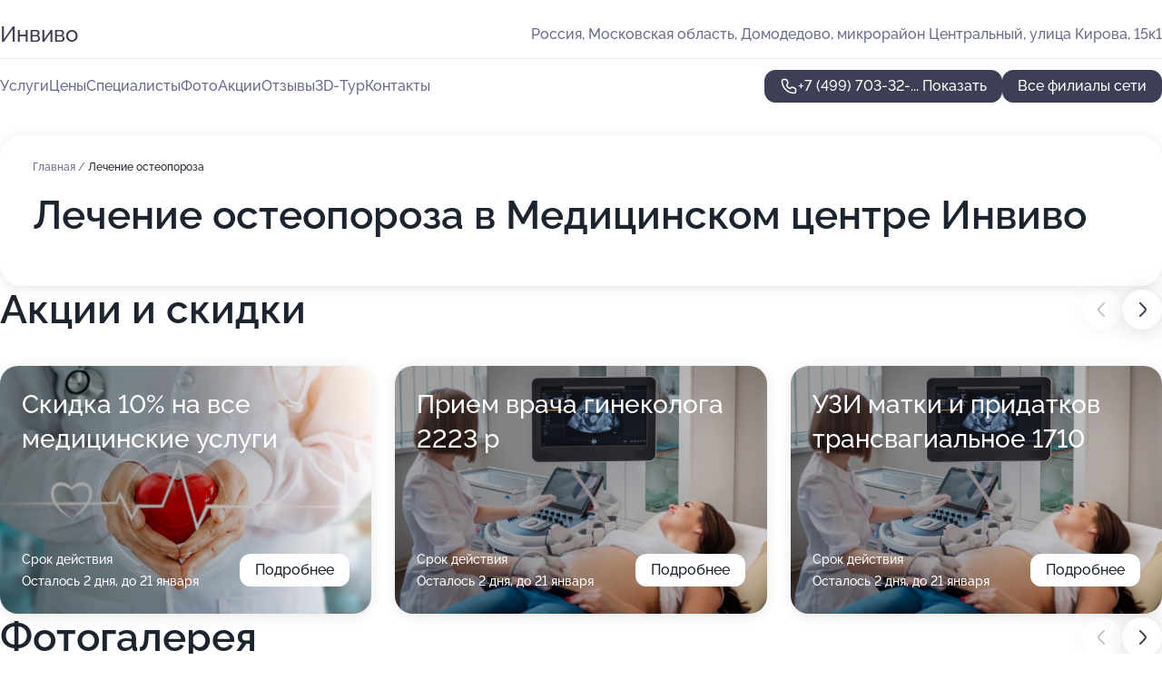

--- FILE ---
content_type: text/html; charset=utf-8
request_url: https://med-invivo.ru/meditsinskij_tsentr_invivo_na_ulitse_kirova_v_domodedovo/service/lechenie_osteoporoza/
body_size: 29123
content:
<!DOCTYPE html>
<html lang="ru">
<head>
	<meta http-equiv="Content-Type" content="text/html; charset=utf-8">
	<meta name="viewport" content="width=device-width,maximum-scale=1,initial-scale=1,user-scalable=0">
	<meta name="format-detection" content="telephone=no">
	<meta name="theme-color" content="#3D3F55">
	<meta name="description" content="Информация о&#160;Медицинском центре Инвиво на&#160;улице Кирова в&#160;Домодедово">
	<link rel="icon" type="image/png" href="/favicon.png">

	<title>Медицинский центр Инвиво на&#160;улице Кирова в&#160;Домодедово</title>

	<link nonce="fyy1xMVO6tG1Q4I49Hm5V7vU" href="//med-invivo.ru/build/lego2/lego2.css?v=Evk5cQF3AgE" rel="stylesheet" >

		<script type="application/ld+json">{"@context":"http:\/\/schema.org","@type":"https:\/\/schema.org\/MedicalBusiness","name":"\u041c\u0435\u0434\u0438\u0446\u0438\u043d\u0441\u043a\u0438\u0439 \u0446\u0435\u043d\u0442\u0440 \u0418\u043d\u0432\u0438\u0432\u043e","address":{"@type":"PostalAddress","streetAddress":"\u041c\u043e\u0441\u043a\u043e\u0432\u0441\u043a\u0430\u044f \u043e\u0431\u043b\u0430\u0441\u0442\u044c, \u0414\u043e\u043c\u043e\u0434\u0435\u0434\u043e\u0432\u043e, 1-\u044f \u041a\u043e\u043c\u043c\u0443\u043d\u0438\u0441\u0442\u0438\u0447\u0435\u0441\u043a\u0430\u044f \u0443\u043b\u0438\u0446\u0430, 31","addressLocality":"\u041c\u043e\u0441\u043a\u0432\u0430"},"url":"https:\/\/med-invivo.ru\/meditsinskij_tsentr_invivo_v_domodedovo_na_kommunisticheskoj_ulitse\/","contactPoint":{"@type":"ContactPoint","telephone":"+7\u00a0(499)\u00a0703-32-04","contactType":"customer service","areaServed":"RU","availableLanguage":"Russian"},"image":"https:\/\/p1.zoon.ru\/preview\/mhkqVlk53eu_yxr4QkpQqw\/2400x1500x75\/1\/9\/4\/original_4f9746543c72dd9a66000015_6175c1f62e684.jpg","aggregateRating":{"@type":"AggregateRating","ratingValue":4.9,"worstRating":1,"bestRating":5,"reviewCount":958}}</script>
		<script type="application/ld+json">{"@context":"http:\/\/schema.org","@type":"https:\/\/schema.org\/MedicalBusiness","name":"\u041c\u0435\u0434\u0438\u0446\u0438\u043d\u0441\u043a\u0438\u0439 \u0446\u0435\u043d\u0442\u0440 \u0418\u043d\u0432\u0438\u0432\u043e","address":{"@type":"PostalAddress","streetAddress":"\u041c\u043e\u0441\u043a\u043e\u0432\u0441\u043a\u0430\u044f \u043e\u0431\u043b\u0430\u0441\u0442\u044c, \u0414\u043e\u043c\u043e\u0434\u0435\u0434\u043e\u0432\u043e, \u043c\u0438\u043a\u0440\u043e\u0440\u0430\u0439\u043e\u043d \u0426\u0435\u043d\u0442\u0440\u0430\u043b\u044c\u043d\u044b\u0439, \u0443\u043b\u0438\u0446\u0430 \u041a\u0438\u0440\u043e\u0432\u0430, 15\u043a1","addressLocality":"\u041c\u043e\u0441\u043a\u0432\u0430"},"url":"https:\/\/med-invivo.ru\/meditsinskij_tsentr_invivo_na_ulitse_kirova_v_domodedovo\/","contactPoint":{"@type":"ContactPoint","telephone":"+7\u00a0(499)\u00a0703-32-04","contactType":"customer service","areaServed":"RU","availableLanguage":"Russian"},"image":"https:\/\/p1.zoon.ru\/preview\/lv1Q08DOmYfds9F45yIk5A\/2400x1500x85\/1\/7\/3\/original_5cb55824142d8b394d367fb7_628914dc068312.25114061.jpg","aggregateRating":{"@type":"AggregateRating","ratingValue":4.9,"worstRating":1,"bestRating":5,"reviewCount":751}}</script>
		<script nonce="fyy1xMVO6tG1Q4I49Hm5V7vU">
		window.js_base = '/js.php';
	</script>

	</head>
<body >
	 <header id="header" class="header" data-organization-id="5cb55824142d8b394d367fb4">
	<div class="wrapper">
		<div class="header-container" data-uitest="lego-header-block">
			<div class="header-menu-activator" data-target="header-menu-activator">
				<span class="header-menu-activator__icon"></span>
			</div>

			<div class="header-title">
				<a href="/meditsinskij_tsentr_invivo_na_ulitse_kirova_v_domodedovo/">					Инвиво
				</a>			</div>
			<div class="header-address text-3 text-secondary">Россия, Московская область, Домодедово, микрорайон Центральный, улица Кирова, 15к1</div>

					</div>

		<nav class="nav" data-target="header-nav" data-uitest="lego-navigation-block">
			<ul>
									<li data-target="header-services">
						<svg class="svg-icons-services" ><use xlink:href="/build/lego2/icons.svg?v=7bY1C8d-qmo#services"></use></svg>
						<a data-target="header-nav-link" href="https://med-invivo.ru/meditsinskij_tsentr_invivo_na_ulitse_kirova_v_domodedovo/services/" data-za="{&quot;ev_label&quot;:&quot;all_service&quot;}">Услуги</a>
					</li>
									<li data-target="header-prices">
						<svg class="svg-icons-prices" ><use xlink:href="/build/lego2/icons.svg?v=7bY1C8d-qmo#prices"></use></svg>
						<a data-target="header-nav-link" href="https://med-invivo.ru/meditsinskij_tsentr_invivo_na_ulitse_kirova_v_domodedovo/price/" data-za="{&quot;ev_label&quot;:&quot;price&quot;}">Цены</a>
					</li>
									<li data-target="header-specialists">
						<svg class="svg-icons-specialists" ><use xlink:href="/build/lego2/icons.svg?v=7bY1C8d-qmo#specialists"></use></svg>
						<a data-target="header-nav-link" href="https://med-invivo.ru/meditsinskij_tsentr_invivo_na_ulitse_kirova_v_domodedovo/#specialists" data-za="{&quot;ev_label&quot;:&quot;org_prof&quot;}">Специалисты</a>
					</li>
									<li data-target="header-photo">
						<svg class="svg-icons-photo" ><use xlink:href="/build/lego2/icons.svg?v=7bY1C8d-qmo#photo"></use></svg>
						<a data-target="header-nav-link" href="https://med-invivo.ru/meditsinskij_tsentr_invivo_na_ulitse_kirova_v_domodedovo/#photos" data-za="{&quot;ev_label&quot;:&quot;photos&quot;}">Фото</a>
					</li>
									<li data-target="header-offers">
						<svg class="svg-icons-offers" ><use xlink:href="/build/lego2/icons.svg?v=7bY1C8d-qmo#offers"></use></svg>
						<a data-target="header-nav-link" href="https://med-invivo.ru/meditsinskij_tsentr_invivo_na_ulitse_kirova_v_domodedovo/#offers" data-za="{&quot;ev_label&quot;:&quot;offer&quot;}">Акции</a>
					</li>
									<li data-target="header-reviews">
						<svg class="svg-icons-reviews" ><use xlink:href="/build/lego2/icons.svg?v=7bY1C8d-qmo#reviews"></use></svg>
						<a data-target="header-nav-link" href="https://med-invivo.ru/meditsinskij_tsentr_invivo_na_ulitse_kirova_v_domodedovo/#reviews" data-za="{&quot;ev_label&quot;:&quot;reviews&quot;}">Отзывы</a>
					</li>
									<li data-target="header-tour3d">
						<svg class="svg-icons-tour3d" ><use xlink:href="/build/lego2/icons.svg?v=7bY1C8d-qmo#tour3d"></use></svg>
						<a data-target="header-nav-link" href="https://med-invivo.ru/meditsinskij_tsentr_invivo_na_ulitse_kirova_v_domodedovo/#tour3d" data-za="{&quot;ev_label&quot;:&quot;tour3d&quot;}">3D-Тур</a>
					</li>
									<li data-target="header-contacts">
						<svg class="svg-icons-contacts" ><use xlink:href="/build/lego2/icons.svg?v=7bY1C8d-qmo#contacts"></use></svg>
						<a data-target="header-nav-link" href="https://med-invivo.ru/meditsinskij_tsentr_invivo_na_ulitse_kirova_v_domodedovo/#contacts" data-za="{&quot;ev_label&quot;:&quot;contacts&quot;}">Контакты</a>
					</li>
							</ul>

			<div class="header-controls">
				<div class="header-controls__wrapper">
					<a
	href="tel:+74997033204"
	class="phone-button button button--primary button--36 icon--20"
	data-phone="+7 (499) 703-32-04"
	data-za="{&quot;ev_sourceType&quot;:&quot;&quot;,&quot;ev_sourceId&quot;:&quot;5cb55824142d8b394d367fb4.d454&quot;,&quot;object_type&quot;:&quot;organization&quot;,&quot;object_id&quot;:&quot;5cb55824142d8b394d367fb4.d454&quot;,&quot;ev_label&quot;:&quot;premium&quot;,&quot;ev_category&quot;:&quot;phone_o&quot;}">
	<svg class="svg-icons-phone" ><use xlink:href="/build/lego2/icons.svg?v=7bY1C8d-qmo#phone"></use></svg>
			<div data-target="show-phone-number">
			+7 (499) 703-32-...
			<span data-target="phone-button-show">Показать</span>
		</div>
	</a>


									</div>

									<a href="https://med-invivo.ru/" class="header-controls__booking button button--primary button--36 button--mobile-fluid">Все филиалы сети</a>
							</div>

			<div class="header-nav-address">
				
				<div class="header-block text-3 text-center text-secondary">Россия, Московская область, Домодедово, микрорайон Центральный, улица Кирова, 15к1</div>
			</div>
		</nav>
	</div>
</header>
<div class="header-placeholder"></div>

<div class="contacts-panel" id="contacts-panel">
	

	<div class="contacts-panel-wrapper">
								<a href="tel:+74997033204" class="contacts-panel-icon" data-phone="+7 (499) 703-32-04" data-za="{&quot;ev_sourceType&quot;:&quot;nav_panel&quot;,&quot;ev_sourceId&quot;:&quot;5cb55824142d8b394d367fb4.d454&quot;,&quot;object_type&quot;:&quot;organization&quot;,&quot;object_id&quot;:&quot;5cb55824142d8b394d367fb4.d454&quot;,&quot;ev_label&quot;:&quot;premium&quot;,&quot;ev_category&quot;:&quot;phone_o&quot;}">
				<svg class="svg-icons-phone_filled" ><use xlink:href="/build/lego2/icons.svg?v=7bY1C8d-qmo#phone_filled"></use></svg>
			</a>
						</div>
</div>

<script nonce="fyy1xMVO6tG1Q4I49Hm5V7vU" type="module">
	import { initContactsPanel } from '//med-invivo.ru/build/lego2/lego2.js?v=aBQmwV5uQB0';

	initContactsPanel(document.getElementById('contacts-panel'));
</script>


<script nonce="fyy1xMVO6tG1Q4I49Hm5V7vU" type="module">
	import { initHeader } from '//med-invivo.ru/build/lego2/lego2.js?v=aBQmwV5uQB0';

	initHeader(document.getElementById('header'));
</script>
 	<main class="main-container">
		<div class="wrapper section-wrapper">
			<div class="service-description__wrapper">
	<section class="service-description section-block">
		<div class="page-breadcrumbs">
			<div class="breadcrumbs">
			<span>
							<a href="https://med-invivo.ru/meditsinskij_tsentr_invivo_na_ulitse_kirova_v_domodedovo/">
					Главная
				</a>
						/		</span>
			<span class="active">
							Лечение остеопороза
								</span>
	</div>

		</div>
					<script nonce="fyy1xMVO6tG1Q4I49Hm5V7vU" type="application/ld+json">{"@context":"http:\/\/schema.org","@type":"BreadcrumbList","itemListElement":[{"@type":"ListItem","position":1,"item":{"name":"\u0413\u043b\u0430\u0432\u043d\u0430\u044f","@id":"https:\/\/med-invivo.ru\/meditsinskij_tsentr_invivo_na_ulitse_kirova_v_domodedovo\/"}}]}</script>
		
		<div class="service-description-title">
			<h1 class="page-title">Лечение остеопороза в Медицинском центре Инвиво</h1>
			<div class="service-description-title__price">
							</div>
		</div>

		<div class="service-description__text collapse collapse--text-3">
			<div class="collapse__overflow">
				<div class="collapse__text"></div>
			</div>
		</div>
	</section>

	</div>
<section class="offers" id="offers" data-uitest="lego-offers-block">
	<div class="section-block__title flex flex--sb">
		<h2 class="text-h2">
			Акции и скидки
		</h2>

		<div class="slider__navigation" data-target="slider-navigation">
			<button class="slider__control prev" data-target="slider-prev">
				<svg class="svg-icons-arrow" ><use xlink:href="/build/lego2/icons.svg?v=7bY1C8d-qmo#arrow"></use></svg>
			</button>
			<button class="slider__control next" data-target="slider-next">
				<svg class="svg-icons-arrow" ><use xlink:href="/build/lego2/icons.svg?v=7bY1C8d-qmo#arrow"></use></svg>
			</button>
		</div>
	</div>

	<div class="offers__list" data-target="slider-container">
		<div class="offers__slider swiper-wrapper">
							<div data-offer-id="6957ca9f2a331f6b660b55f3" data-sid="6957ca9f2a331f6b660b55f3.c87c" class="offers-item swiper-slide text-white">
					<img
						class="offers-item__image"
						src="https://p2.zoon.ru/2/d/6957c9d1d99474eb670e5f45_6957ca9a4fe471.93641421.jpg"
						loading="lazy"
						alt="">
					<div class="offers-item__container">
						<div class="text-5">Скидка 10% на все медицинские услуги</div>
						<div class="offers-item__bottom">
							<div>
								<div>
									Срок действия
								</div>
								<div>Осталось 2 дня, до 21 января</div>
							</div>
							<button class="button offers-item__button button--36">Подробнее</button>
						</div>
					</div>
				</div>
							<div data-offer-id="5bd32111d81d8b13db439e99" data-sid="5bd32111d81d8b13db439e99.ae4a" class="offers-item swiper-slide text-white">
					<img
						class="offers-item__image"
						src="https://p1.zoon.ru/7/c/5bd32111d81d8b13db439e99_622244b552f02.jpg"
						loading="lazy"
						alt="">
					<div class="offers-item__container">
						<div class="text-5">Прием врача гинеколога  2223 р</div>
						<div class="offers-item__bottom">
							<div>
								<div>
									Срок действия
								</div>
								<div>Осталось 2 дня, до 21 января</div>
							</div>
							<button class="button offers-item__button button--36">Подробнее</button>
						</div>
					</div>
				</div>
							<div data-offer-id="67cc89e0dcdd9cf8580a5ab6" data-sid="67cc89e0dcdd9cf8580a5ab6.9de9" class="offers-item swiper-slide text-white">
					<img
						class="offers-item__image"
						src="https://p0.zoon.ru/f/6/67cc84d151e73e12ff015bb2_67cc89cac5ae53.84610311.jpg"
						loading="lazy"
						alt="">
					<div class="offers-item__container">
						<div class="text-5">УЗИ матки и придатков трансвагиальное 1710</div>
						<div class="offers-item__bottom">
							<div>
								<div>
									Срок действия
								</div>
								<div>Осталось 2 дня, до 21 января</div>
							</div>
							<button class="button offers-item__button button--36">Подробнее</button>
						</div>
					</div>
				</div>
							<div data-offer-id="5a3252553d98f6328e27bfa4" data-sid="5a3252553d98f6328e27bfa4.ce3f" class="offers-item swiper-slide text-white">
					<img
						class="offers-item__image"
						src="https://p1.zoon.ru/d/6/5a3252553d98f6328e27bfa4_5f4e009c4df7c.jpg"
						loading="lazy"
						alt="">
					<div class="offers-item__container">
						<div class="text-5">Прием врача офтальмолога всего за 2223 р</div>
						<div class="offers-item__bottom">
							<div>
								<div>
									Срок действия
								</div>
								<div>Осталось 2 дня, до 21 января</div>
							</div>
							<button class="button offers-item__button button--36">Подробнее</button>
						</div>
					</div>
				</div>
							<div data-offer-id="56ab61e7760e75cd1e8b4571" data-sid="56ab61e7760e75cd1e8b4571.df19" class="offers-item swiper-slide text-white">
					<img
						class="offers-item__image"
						src="https://p0.zoon.ru/5/7/56ab61e7760e75cd1e8b4571_638a3d25cdccd2.75121503.jpg"
						loading="lazy"
						alt="">
					<div class="offers-item__container">
						<div class="text-5">Общий анализ крови и соэ 778 руб</div>
						<div class="offers-item__bottom">
							<div>
								<div>
									Срок действия
								</div>
								<div>Осталось 2 дня, до 21 января</div>
							</div>
							<button class="button offers-item__button button--36">Подробнее</button>
						</div>
					</div>
				</div>
							<div data-offer-id="56d0090d229bfd82318b456b" data-sid="56d0090d229bfd82318b456b.baf3" class="offers-item swiper-slide text-white">
					<img
						class="offers-item__image"
						src="https://p1.zoon.ru/3/5/56d0090d229bfd82318b456b_5a2957d5e3b7d.jpg"
						loading="lazy"
						alt="">
					<div class="offers-item__container">
						<div class="text-5">УЗИ по беременности до 13 нед 1818 руб</div>
						<div class="offers-item__bottom">
							<div>
								<div>
									Срок действия
								</div>
								<div>Осталось 2 дня, до 21 января</div>
							</div>
							<button class="button offers-item__button button--36">Подробнее</button>
						</div>
					</div>
				</div>
							<div data-offer-id="5dc6b80d7d7f1c2e907efff3" data-sid="5dc6b80d7d7f1c2e907efff3.f110" class="offers-item swiper-slide text-white">
					<img
						class="offers-item__image"
						src="https://p0.zoon.ru/a/3/5dc6b80d7d7f1c2e907efff3_67cc8dea208b87.55267659.jpg"
						loading="lazy"
						alt="">
					<div class="offers-item__container">
						<div class="text-5">УЗИ печени по суперцене 1107 р</div>
						<div class="offers-item__bottom">
							<div>
								<div>
									Срок действия
								</div>
								<div>Осталось 2 дня, до 21 января</div>
							</div>
							<button class="button offers-item__button button--36">Подробнее</button>
						</div>
					</div>
				</div>
							<div data-offer-id="5dc6b8f3a9a9e628d0294c43" data-sid="5dc6b8f3a9a9e628d0294c43.49a9" class="offers-item swiper-slide text-white">
					<img
						class="offers-item__image"
						src="https://p2.zoon.ru/8/5/5dc6b8f3a9a9e628d0294c43_5f4dfcf524b82.jpg"
						loading="lazy"
						alt="">
					<div class="offers-item__container">
						<div class="text-5">УЗИ поджелудочной железы по суперцене 1107 р</div>
						<div class="offers-item__bottom">
							<div>
								<div>
									Срок действия
								</div>
								<div>Осталось 2 дня, до 21 января</div>
							</div>
							<button class="button offers-item__button button--36">Подробнее</button>
						</div>
					</div>
				</div>
							<div data-offer-id="5dc6b77035df5771da1fb8af" data-sid="5dc6b77035df5771da1fb8af.b7ec" class="offers-item swiper-slide text-white">
					<img
						class="offers-item__image"
						src="https://p2.zoon.ru/5/1/5dc6b77035df5771da1fb8af_617f9a8cc9412.jpg"
						loading="lazy"
						alt="">
					<div class="offers-item__container">
						<div class="text-5">УЗИ органов брюшной полости 1890 р</div>
						<div class="offers-item__bottom">
							<div>
								<div>
									Срок действия
								</div>
								<div>Осталось 2 дня, до 21 января</div>
							</div>
							<button class="button offers-item__button button--36">Подробнее</button>
						</div>
					</div>
				</div>
							<div data-offer-id="5eb99977e52a596c0724da2c" data-sid="5eb99977e52a596c0724da2c.d138" class="offers-item swiper-slide text-white">
					<img
						class="offers-item__image"
						src="https://p0.zoon.ru/e/8/5eb99977e52a596c0724da2c_67cc8e0a641279.32254007.jpg"
						loading="lazy"
						alt="">
					<div class="offers-item__container">
						<div class="text-5">Консультация гастроэнтеролога 2223</div>
						<div class="offers-item__bottom">
							<div>
								<div>
									Срок действия
								</div>
								<div>Осталось 2 дня, до 21 января</div>
							</div>
							<button class="button offers-item__button button--36">Подробнее</button>
						</div>
					</div>
				</div>
							<div data-offer-id="5ab9006aa2308f3a82529532" data-sid="5ab9006aa2308f3a82529532.6ef7" class="offers-item swiper-slide text-white">
					<img
						class="offers-item__image"
						src="https://p1.zoon.ru/3/d/5ab9006aa2308f3a82529532_601bb6fae7acb.jpg"
						loading="lazy"
						alt="">
					<div class="offers-item__container">
						<div class="text-5">Прием врача уролога всего за - 2223 руб</div>
						<div class="offers-item__bottom">
							<div>
								<div>
									Срок действия
								</div>
								<div>Осталось 2 дня, до 21 января</div>
							</div>
							<button class="button offers-item__button button--36">Подробнее</button>
						</div>
					</div>
				</div>
							<div data-offer-id="5dc6b974c3be7d26900cd6d0" data-sid="5dc6b974c3be7d26900cd6d0.fd60" class="offers-item swiper-slide text-white">
					<img
						class="offers-item__image"
						src="https://p2.zoon.ru/5/2/5dc6b974c3be7d26900cd6d0_67cc8e24bca504.74937098.jpg"
						loading="lazy"
						alt="">
					<div class="offers-item__container">
						<div class="text-5">УЗИ почек 1431 р</div>
						<div class="offers-item__bottom">
							<div>
								<div>
									Срок действия
								</div>
								<div>Осталось 2 дня, до 21 января</div>
							</div>
							<button class="button offers-item__button button--36">Подробнее</button>
						</div>
					</div>
				</div>
							<div data-offer-id="595773553b6c9974ef3b6350" data-sid="595773553b6c9974ef3b6350.e8ef" class="offers-item swiper-slide text-white">
					<img
						class="offers-item__image"
						src="https://p2.zoon.ru/a/f/595773553b6c9974ef3b6350_5f4e067897fb5.jpg"
						loading="lazy"
						alt="">
					<div class="offers-item__container">
						<div class="text-5">УЗИ сосудов головы (уздг) 2871 руб</div>
						<div class="offers-item__bottom">
							<div>
								<div>
									Срок действия
								</div>
								<div>Осталось 2 дня, до 21 января</div>
							</div>
							<button class="button offers-item__button button--36">Подробнее</button>
						</div>
					</div>
				</div>
							<div data-offer-id="59576f1c331fa677c22dc3ff" data-sid="59576f1c331fa677c22dc3ff.6533" class="offers-item swiper-slide text-white">
					<img
						class="offers-item__image"
						src="https://p1.zoon.ru/c/b/59576f1c331fa677c22dc3ff_5f4e03c9dacfe.jpg"
						loading="lazy"
						alt="">
					<div class="offers-item__container">
						<div class="text-5">УЗИ сосудов нижних конечностей (вены)  2997 р</div>
						<div class="offers-item__bottom">
							<div>
								<div>
									Срок действия
								</div>
								<div>Осталось 2 дня, до 21 января</div>
							</div>
							<button class="button offers-item__button button--36">Подробнее</button>
						</div>
					</div>
				</div>
							<div data-offer-id="5dc6b9c5a039b10e833b2972" data-sid="5dc6b9c5a039b10e833b2972.8d2d" class="offers-item swiper-slide text-white">
					<img
						class="offers-item__image"
						src="https://p0.zoon.ru/9/d/5dc6b9c5a039b10e833b2972_5f4df96158355.jpg"
						loading="lazy"
						alt="">
					<div class="offers-item__container">
						<div class="text-5">УЗИ щитовидной железы 1494 р</div>
						<div class="offers-item__bottom">
							<div>
								<div>
									Срок действия
								</div>
								<div>Осталось 2 дня, до 21 января</div>
							</div>
							<button class="button offers-item__button button--36">Подробнее</button>
						</div>
					</div>
				</div>
							<div data-offer-id="5bd32189d81d8b14744c23f4" data-sid="5bd32189d81d8b14744c23f4.ec10" class="offers-item swiper-slide text-white">
					<img
						class="offers-item__image"
						src="https://p1.zoon.ru/4/9/5bd32189d81d8b14744c23f4_67cc8e4d0238c5.84950992.jpg"
						loading="lazy"
						alt="">
					<div class="offers-item__container">
						<div class="text-5">Прием врача кардиолога 2223 р</div>
						<div class="offers-item__bottom">
							<div>
								<div>
									Срок действия
								</div>
								<div>Осталось 2 дня, до 21 января</div>
							</div>
							<button class="button offers-item__button button--36">Подробнее</button>
						</div>
					</div>
				</div>
							<div data-offer-id="560fcc262dd1b812448b4569" data-sid="560fcc262dd1b812448b4569.a677" class="offers-item swiper-slide text-white">
					<img
						class="offers-item__image"
						src="https://p0.zoon.ru/0/e/560fcc262dd1b812448b4569_5f4e013b96db6.jpg"
						loading="lazy"
						alt="">
					<div class="offers-item__container">
						<div class="text-5">ЭКГ с расшифровкой 1305 руб</div>
						<div class="offers-item__bottom">
							<div>
								<div>
									Срок действия
								</div>
								<div>Осталось 2 дня, до 21 января</div>
							</div>
							<button class="button offers-item__button button--36">Подробнее</button>
						</div>
					</div>
				</div>
							<div data-offer-id="65197c0aa4961017fe0fea9a" data-sid="65197c0aa4961017fe0fea9a.384a" class="offers-item swiper-slide text-white">
					<img
						class="offers-item__image"
						src="https://p2.zoon.ru/8/1/65197ade15be96edf90b5592_65197bb0bf0f07.21792209.jpg"
						loading="lazy"
						alt="">
					<div class="offers-item__container">
						<div class="text-5">Прием лор врача за 2340 руб (взрослые и дети)</div>
						<div class="offers-item__bottom">
							<div>
								<div>
									Срок действия
								</div>
								<div>Осталось 2 дня, до 21 января</div>
							</div>
							<button class="button offers-item__button button--36">Подробнее</button>
						</div>
					</div>
				</div>
							<div data-offer-id="564459ff047af8624f8b4570" data-sid="564459ff047af8624f8b4570.2535" class="offers-item swiper-slide text-white">
					<img
						class="offers-item__image"
						src="https://p1.zoon.ru/2/4/564459ff047af8624f8b4570_617f9b088b83c.jpg"
						loading="lazy"
						alt="">
					<div class="offers-item__container">
						<div class="text-5">Эхокардиография. УЗИ сердца 3132 руб</div>
						<div class="offers-item__bottom">
							<div>
								<div>
									Срок действия
								</div>
								<div>Осталось 2 дня, до 21 января</div>
							</div>
							<button class="button offers-item__button button--36">Подробнее</button>
						</div>
					</div>
				</div>
							<div data-offer-id="5ab8fe61a2308f37100aa795" data-sid="5ab8fe61a2308f37100aa795.39b3" class="offers-item swiper-slide text-white">
					<img
						class="offers-item__image"
						src="https://p1.zoon.ru/5/1/5ab8fe61a2308f37100aa795_622244f344169.jpg"
						loading="lazy"
						alt="">
					<div class="offers-item__container">
						<div class="text-5">Консультация терапевта 2223 руб</div>
						<div class="offers-item__bottom">
							<div>
								<div>
									Срок действия
								</div>
								<div>Осталось 2 дня, до 21 января</div>
							</div>
							<button class="button offers-item__button button--36">Подробнее</button>
						</div>
					</div>
				</div>
							<div data-offer-id="560fcbd72dd1b8ee438b456e" data-sid="560fcbd72dd1b8ee438b456e.ddfe" class="offers-item swiper-slide text-white">
					<img
						class="offers-item__image"
						src="https://p2.zoon.ru/c/8/560fcbd72dd1b8ee438b456e_5f4e01c6b3fac.jpg"
						loading="lazy"
						alt="">
					<div class="offers-item__container">
						<div class="text-5">Суточный мониторинг ЭКГ (Холтер) 2655 руб</div>
						<div class="offers-item__bottom">
							<div>
								<div>
									Срок действия
								</div>
								<div>Осталось 2 дня, до 21 января</div>
							</div>
							<button class="button offers-item__button button--36">Подробнее</button>
						</div>
					</div>
				</div>
							<div data-offer-id="5dd3f8e8aa03c44e135e9cc3" data-sid="5dd3f8e8aa03c44e135e9cc3.01d3" class="offers-item swiper-slide text-white">
					<img
						class="offers-item__image"
						src="https://p0.zoon.ru/c/a/5dd3f8e8aa03c44e135e9cc3_5f4dfe4f18372.jpg"
						loading="lazy"
						alt="">
					<div class="offers-item__container">
						<div class="text-5">Прием дерматолога 2223</div>
						<div class="offers-item__bottom">
							<div>
								<div>
									Срок действия
								</div>
								<div>Осталось 2 дня, до 21 января</div>
							</div>
							<button class="button offers-item__button button--36">Подробнее</button>
						</div>
					</div>
				</div>
							<div data-offer-id="560fcb6a2dd1b8fa438b4568" data-sid="560fcb6a2dd1b8fa438b4568.6bb5" class="offers-item swiper-slide text-white">
					<img
						class="offers-item__image"
						src="https://p1.zoon.ru/c/0/560fcb6a2dd1b8fa438b4568_628916f4892205.45017622.jpg"
						loading="lazy"
						alt="">
					<div class="offers-item__container">
						<div class="text-5">Электроэнцефалограмма (ээг)  2466 руб</div>
						<div class="offers-item__bottom">
							<div>
								<div>
									Срок действия
								</div>
								<div>Осталось 2 дня, до 21 января</div>
							</div>
							<button class="button offers-item__button button--36">Подробнее</button>
						</div>
					</div>
				</div>
											</div>

		<div class="slider__pagination" data-target="slider-pagination"></div>
	</div>
</section>
<script nonce="fyy1xMVO6tG1Q4I49Hm5V7vU" type="module">
	import { initOffers } from '//med-invivo.ru/build/lego2/lego2.js?v=aBQmwV5uQB0';

	const node = document.getElementById('offers');

	initOffers(node, { organizationId: '5cb55824142d8b394d367fb4' });
</script>
<section class="photo-section" id="photos" data-uitest="lego-gallery-block">
	<div class="section-block__title flex flex--sb">
		<h2 class="text-h2">Фотогалерея</h2>

					<div class="slider__navigation" data-target="slider-navigation">
				<button class="slider__control prev" data-target="slider-prev">
					<svg class="svg-icons-arrow" ><use xlink:href="/build/lego2/icons.svg?v=7bY1C8d-qmo#arrow"></use></svg>
				</button>
				<button class="slider__control next" data-target="slider-next">
					<svg class="svg-icons-arrow" ><use xlink:href="/build/lego2/icons.svg?v=7bY1C8d-qmo#arrow"></use></svg>
				</button>
			</div>
			</div>

	<div class="section-block__slider" data-target="slider-container" data-total="54" data-owner-type="organization" data-owner-id="5cb55824142d8b394d367fb4">
		<div class="photo-section__slider swiper-wrapper">
						<div class="photo-section__slide swiper-slide" data-id="628914dc8c6bc417350f70d1" data-target="photo-slide-item" data-index="0">
				<img src="https://p1.zoon.ru/preview/YaKXOn2waKJ5LUFFm1PkGw/1201x800x85/1/7/3/original_5cb55824142d8b394d367fb7_628914dc068312.25114061.jpg" loading="lazy" alt="">
			</div>
						<div class="photo-section__slide swiper-slide" data-id="6289147f7da38516f104338b" data-target="photo-slide-item" data-index="1">
				<img src="https://p0.zoon.ru/preview/iIEVdtTwABKbcv2a52xw4w/1200x800x85/1/9/0/original_5cb55824142d8b394d367fb7_6289147f5bc6a4.78664767.jpg" loading="lazy" alt="">
			</div>
						<div class="photo-section__slide swiper-slide" data-id="5dba973fea18b937091903d5" data-target="photo-slide-item" data-index="2">
				<img src="https://p0.zoon.ru/preview/yLLIDA0G7tKzWPRAcksY2w/1280x720x85/1/c/6/original_5cb55824142d8b394d367fb7_5dba973f629b9.jpg" loading="lazy" alt="">
			</div>
						<div class="photo-section__slide swiper-slide" data-id="5dba975101cb85540765fb88" data-target="photo-slide-item" data-index="3">
				<img src="https://p0.zoon.ru/preview/MiUg-212WLG6r3LajHQejA/1280x720x85/1/4/7/original_5cb55824142d8b394d367fb7_5dba975156325.jpg" loading="lazy" alt="">
			</div>
						<div class="photo-section__slide swiper-slide" data-id="5dba9749a9acfd1ce91fe833" data-target="photo-slide-item" data-index="4">
				<img src="https://p2.zoon.ru/preview/UAjE7HpG480M4s8X1CRLvA/1280x720x85/1/e/1/original_5cb55824142d8b394d367fb7_5dba9749c4791.jpg" loading="lazy" alt="">
			</div>
						<div class="photo-section__slide swiper-slide" data-id="5dba975b7b0fe535906a6c84" data-target="photo-slide-item" data-index="5">
				<img src="https://p1.zoon.ru/preview/kEWFMpC-OHtzNJbkPcxsDQ/1280x720x85/1/d/9/original_5cb55824142d8b394d367fb7_5dba975ba2886.jpg" loading="lazy" alt="">
			</div>
						<div class="photo-section__slide swiper-slide" data-id="5dba97438947fa4c405f893b" data-target="photo-slide-item" data-index="6">
				<img src="https://p0.zoon.ru/preview/jV7bcMVlYQ7aDd_hDp_Trw/1280x625x85/3/2/e/original_5cb55824142d8b394d367fb7_5dba974319e7a.jpg" loading="lazy" alt="">
			</div>
						<div class="photo-section__slide swiper-slide" data-id="5dba973f515e196a8672f41c" data-target="photo-slide-item" data-index="7">
				<img src="https://p1.zoon.ru/preview/gFCraZsZuqkdALvZ5ljjpg/1280x720x85/1/b/d/original_5cb55824142d8b394d367fb7_5dba973f36589.jpg" loading="lazy" alt="">
			</div>
						<div class="photo-section__slide swiper-slide" data-id="5dba974e8947fa4c405f8942" data-target="photo-slide-item" data-index="8">
				<img src="https://p2.zoon.ru/preview/CTa_fwXIYDZ2Mc4O5eC4IQ/1280x720x85/1/1/d/original_5cb55824142d8b394d367fb7_5dba974e270b8.jpg" loading="lazy" alt="">
			</div>
						<div class="photo-section__slide swiper-slide" data-id="5dba97468a5a9010cf1a6994" data-target="photo-slide-item" data-index="9">
				<img src="https://p1.zoon.ru/preview/Dt2dPIfxoEzshqSgeBvgHA/1280x720x85/1/6/1/original_5cb55824142d8b394d367fb7_5dba97469a6cc.jpg" loading="lazy" alt="">
			</div>
						<div class="photo-section__slide swiper-slide" data-id="5dba977abff9b31fef5f392d" data-target="photo-slide-item" data-index="10">
				<img src="https://p0.zoon.ru/preview/nJ3jsbWSHIyTtJfe8GlsHA/1280x720x85/1/f/d/original_5cb55824142d8b394d367fb7_5dba977a50359.jpg" loading="lazy" alt="">
			</div>
						<div class="photo-section__slide swiper-slide" data-id="5dba97468947fa4c405f8940" data-target="photo-slide-item" data-index="11">
				<img src="https://p2.zoon.ru/preview/ZgL2pqm98NJMTC18x4Fy_Q/1280x720x85/1/5/7/original_5cb55824142d8b394d367fb7_5dba9746c418e.jpg" loading="lazy" alt="">
			</div>
						<div class="photo-section__slide swiper-slide" data-id="5dba9747eaf0e8256e1f5ef3" data-target="photo-slide-item" data-index="12">
				<img src="https://p0.zoon.ru/preview/RCHVqnm3d35kKkqYR015nA/1280x720x85/1/c/a/original_5cb55824142d8b394d367fb7_5dba9746c05ed.jpg" loading="lazy" alt="">
			</div>
						<div class="photo-section__slide swiper-slide" data-id="5dba974ebf7df474ea62d61d" data-target="photo-slide-item" data-index="13">
				<img src="https://p2.zoon.ru/preview/CilEIcOitHzwSEWYnHBUcA/1280x720x85/1/d/f/original_5cb55824142d8b394d367fb7_5dba974e58db9.jpg" loading="lazy" alt="">
			</div>
						<div class="photo-section__slide swiper-slide" data-id="5dba9752bf7df474ea62d61f" data-target="photo-slide-item" data-index="14">
				<img src="https://p0.zoon.ru/preview/WEK4OobNAjeOizWXw91fQg/1280x720x85/1/6/2/original_5cb55824142d8b394d367fb7_5dba9751e15a8.jpg" loading="lazy" alt="">
			</div>
						<div class="photo-section__slide swiper-slide" data-id="5dba9787e9fdd164e6469c68" data-target="photo-slide-item" data-index="15">
				<img src="https://p0.zoon.ru/preview/TrSjrx32CYheow-wBJ8ppA/1280x720x85/1/a/9/original_5cb55824142d8b394d367fb7_5dba978728f6c.jpg" loading="lazy" alt="">
			</div>
						<div class="photo-section__slide swiper-slide" data-id="5eeb2b4330754200db67f8f4" data-target="photo-slide-item" data-index="16">
				<img src="https://p0.zoon.ru/preview/ZFXu4uIRJhmDJZXwo3a_rQ/600x800x85/1/c/a/original_5cb55824142d8b394d367fb7_5eeb2b431977e.jpg" loading="lazy" alt="">
			</div>
						<div class="photo-section__slide swiper-slide" data-id="5eeb2b513dbc385287580a6c" data-target="photo-slide-item" data-index="17">
				<img src="https://p1.zoon.ru/preview/znGlNw2slYw_Kf8YgVuqgw/600x800x85/1/3/c/original_5cb55824142d8b394d367fb7_5eeb2b516dbfb.jpg" loading="lazy" alt="">
			</div>
						<div class="photo-section__slide swiper-slide" data-id="5dba97675b478d188373f517" data-target="photo-slide-item" data-index="18">
				<img src="https://p1.zoon.ru/preview/yLTHzIfpRRbn7ozQhLRezQ/1280x720x85/1/e/b/original_5cb55824142d8b394d367fb7_5dba97672b7fe.jpg" loading="lazy" alt="">
			</div>
						<div class="photo-section__slide swiper-slide" data-id="5dba97748a5a9010cf1a69a4" data-target="photo-slide-item" data-index="19">
				<img src="https://p1.zoon.ru/preview/dyUKE6oG5ulc1pAnEtSW_w/1280x720x85/1/3/c/original_5cb55824142d8b394d367fb7_5dba977441b00.jpg" loading="lazy" alt="">
			</div>
						<div class="photo-section__slide swiper-slide" data-id="5dba977e511e2f6be25054df" data-target="photo-slide-item" data-index="20">
				<img src="https://p0.zoon.ru/preview/g2AIE7rxLTGXXA5L_ShG2g/1280x720x85/1/e/5/original_5cb55824142d8b394d367fb7_5dba977dd386b.jpg" loading="lazy" alt="">
			</div>
						<div class="photo-section__slide swiper-slide" data-id="5dba9772647bfa66c16a70e7" data-target="photo-slide-item" data-index="21">
				<img src="https://p1.zoon.ru/preview/fKzNr0QXyJebfHFYsoqmOg/1280x720x85/1/a/9/original_5cb55824142d8b394d367fb7_5dba9771e691a.jpg" loading="lazy" alt="">
			</div>
						<div class="photo-section__slide swiper-slide" data-id="5dba977cbf7df474ea62d62a" data-target="photo-slide-item" data-index="22">
				<img src="https://p1.zoon.ru/preview/_D3fdfOuMMM5eec-uYXRmA/1280x720x85/1/a/5/original_5cb55824142d8b394d367fb7_5dba977c9a555.jpg" loading="lazy" alt="">
			</div>
						<div class="photo-section__slide swiper-slide" data-id="5dba978001cb85540765fb98" data-target="photo-slide-item" data-index="23">
				<img src="https://p2.zoon.ru/preview/8E6xzKeljoSpXFv9_eI7Rg/1280x720x85/1/8/9/original_5cb55824142d8b394d367fb7_5dba9780937e4.jpg" loading="lazy" alt="">
			</div>
						<div class="photo-section__slide swiper-slide" data-id="5dba9780647bfa66c16a70ed" data-target="photo-slide-item" data-index="24">
				<img src="https://p0.zoon.ru/preview/ardU5ExIVhYHTMfdC8f2nA/1280x720x85/1/9/c/original_5cb55824142d8b394d367fb7_5dba97807ea7d.jpg" loading="lazy" alt="">
			</div>
						<div class="photo-section__slide swiper-slide" data-id="5dba978028f7e3545c4a80bf" data-target="photo-slide-item" data-index="25">
				<img src="https://p1.zoon.ru/preview/NvkVChv8FGwdPfAAPkCOfg/1280x720x85/1/a/7/original_5cb55824142d8b394d367fb7_5dba977fd36ac.jpg" loading="lazy" alt="">
			</div>
						<div class="photo-section__slide swiper-slide" data-id="5dba977d4e1ae128cd6ca913" data-target="photo-slide-item" data-index="26">
				<img src="https://p0.zoon.ru/preview/4N2-0VJ-bEyl06FW3b3f2Q/1280x720x85/1/1/4/original_5cb55824142d8b394d367fb7_5dba977d4d9c4.jpg" loading="lazy" alt="">
			</div>
						<div class="photo-section__slide swiper-slide" data-id="5dba977ae9fdd164e6469c66" data-target="photo-slide-item" data-index="27">
				<img src="https://p0.zoon.ru/preview/oo2P02i-DSDplU8d5R-lUA/1280x720x85/1/2/6/original_5cb55824142d8b394d367fb7_5dba9779dfe78.jpg" loading="lazy" alt="">
			</div>
						<div class="photo-section__slide swiper-slide" data-id="5dba9779511e2f6be25054dd" data-target="photo-slide-item" data-index="28">
				<img src="https://p1.zoon.ru/preview/-Mg5AjuL2_kV7sm5GMaMUg/1280x720x85/1/a/6/original_5cb55824142d8b394d367fb7_5dba9779586b8.jpg" loading="lazy" alt="">
			</div>
						<div class="photo-section__slide swiper-slide" data-id="5dba9775be0b1f37395ab10c" data-target="photo-slide-item" data-index="29">
				<img src="https://p2.zoon.ru/preview/ymCO6JOa_0SKYGkCkLZ4mw/1280x720x85/1/c/0/original_5cb55824142d8b394d367fb7_5dba97751ead9.jpg" loading="lazy" alt="">
			</div>
						<div class="photo-section__slide swiper-slide" data-id="5dba977428f7e3545c4a80b9" data-target="photo-slide-item" data-index="30">
				<img src="https://p2.zoon.ru/preview/xhjQqjn8YdqjEfAEfJMSNQ/1280x720x85/1/e/5/original_5cb55824142d8b394d367fb7_5dba97748cb20.jpg" loading="lazy" alt="">
			</div>
						<div class="photo-section__slide swiper-slide" data-id="5dba977101cb85540765fb90" data-target="photo-slide-item" data-index="31">
				<img src="https://p0.zoon.ru/preview/boKebY1UX0_o0-aYUauoSw/1280x720x85/1/4/d/original_5cb55824142d8b394d367fb7_5dba97715ba2c.jpg" loading="lazy" alt="">
			</div>
						<div class="photo-section__slide swiper-slide" data-id="5dba97677b0fe535906a6c8a" data-target="photo-slide-item" data-index="32">
				<img src="https://p2.zoon.ru/preview/Hrxdak6a9MlMyu1jZehGeg/1280x720x85/1/c/b/original_5cb55824142d8b394d367fb7_5dba9766cbd79.jpg" loading="lazy" alt="">
			</div>
						<div class="photo-section__slide swiper-slide" data-id="5dba97628947fa4c405f8948" data-target="photo-slide-item" data-index="33">
				<img src="https://p1.zoon.ru/preview/WsCv_036oOo8W-1w7VkxeA/1280x720x85/1/f/a/original_5cb55824142d8b394d367fb7_5dba97621f9ef.jpg" loading="lazy" alt="">
			</div>
						<div class="photo-section__slide swiper-slide" data-id="5dba9762ea18b937091903e7" data-target="photo-slide-item" data-index="34">
				<img src="https://p2.zoon.ru/preview/6dgKRTHNP05ESn8h5l1BiQ/1280x720x85/1/c/b/original_5cb55824142d8b394d367fb7_5dba97620ddf3.jpg" loading="lazy" alt="">
			</div>
						<div class="photo-section__slide swiper-slide" data-id="5dba975b40637e04613901cc" data-target="photo-slide-item" data-index="35">
				<img src="https://p0.zoon.ru/preview/X4-782IuA1xIh5Cs8tmxbg/1280x720x85/1/f/b/original_5cb55824142d8b394d367fb7_5dba975b5de80.jpg" loading="lazy" alt="">
			</div>
						<div class="photo-section__slide swiper-slide" data-id="5dba975b8a5a9010cf1a6998" data-target="photo-slide-item" data-index="36">
				<img src="https://p0.zoon.ru/preview/fkOJAJoqrLqAofTEiIEsIQ/1280x720x85/1/0/9/original_5cb55824142d8b394d367fb7_5dba975acbaeb.jpg" loading="lazy" alt="">
			</div>
						<div class="photo-section__slide swiper-slide" data-id="5dba9758515e196a8672f422" data-target="photo-slide-item" data-index="37">
				<img src="https://p2.zoon.ru/preview/Tbga41ODzhfJoHmz_aMABQ/1280x720x85/1/b/c/original_5cb55824142d8b394d367fb7_5dba97580adfd.jpg" loading="lazy" alt="">
			</div>
						<div class="photo-section__slide swiper-slide" data-id="5dba97578947fa4c405f8946" data-target="photo-slide-item" data-index="38">
				<img src="https://p0.zoon.ru/preview/eDFQdPCHOTJ9RWJVcDKCMQ/1280x720x85/1/9/8/original_5cb55824142d8b394d367fb7_5dba9757af8ac.jpg" loading="lazy" alt="">
			</div>
						<div class="photo-section__slide swiper-slide" data-id="5dba9755511e2f6be25054d4" data-target="photo-slide-item" data-index="39">
				<img src="https://p0.zoon.ru/preview/mKFdQNDXczbh_SlVtLsf8g/1280x720x85/1/b/9/original_5cb55824142d8b394d367fb7_5dba975510ea3.jpg" loading="lazy" alt="">
			</div>
						<div class="photo-section__slide swiper-slide" data-id="5dba975401cb85540765fb8a" data-target="photo-slide-item" data-index="40">
				<img src="https://p1.zoon.ru/preview/TCR_VzXJ0BSEo1gYhiZ2hQ/1280x720x85/1/c/0/original_5cb55824142d8b394d367fb7_5dba9754b0a2e.jpg" loading="lazy" alt="">
			</div>
						<div class="photo-section__slide swiper-slide" data-id="5dba9754a9acfd1ce91fe836" data-target="photo-slide-item" data-index="41">
				<img src="https://p1.zoon.ru/preview/2QJKhFbMJoOfqLw9aGrFhQ/1280x720x85/1/3/5/original_5cb55824142d8b394d367fb7_5dba975455978.jpg" loading="lazy" alt="">
			</div>
						<div class="photo-section__slide swiper-slide" data-id="5dba974eea18b937091903e1" data-target="photo-slide-item" data-index="42">
				<img src="https://p0.zoon.ru/preview/cbg-7LwpAxbSrM81YTmRdA/1280x720x85/1/9/1/original_5cb55824142d8b394d367fb7_5dba974dea031.jpg" loading="lazy" alt="">
			</div>
						<div class="photo-section__slide swiper-slide" data-id="5dba974a511e2f6be25054d2" data-target="photo-slide-item" data-index="43">
				<img src="https://p1.zoon.ru/preview/lknV5IT80XxhlTetPVNIdA/1280x720x85/1/3/a/original_5cb55824142d8b394d367fb7_5dba974a54204.jpg" loading="lazy" alt="">
			</div>
						<div class="photo-section__slide swiper-slide" data-id="5dba974aea18b937091903df" data-target="photo-slide-item" data-index="44">
				<img src="https://p2.zoon.ru/preview/rzk9FDo_B4ElpqVI881YKg/1280x720x85/1/a/a/original_5cb55824142d8b394d367fb7_5dba9749dfa63.jpg" loading="lazy" alt="">
			</div>
						<div class="photo-section__slide swiper-slide" data-id="5dba9743515e196a8672f41e" data-target="photo-slide-item" data-index="45">
				<img src="https://p0.zoon.ru/preview/fVsStG0lwvleF5HQ9nQoRQ/1280x720x85/1/9/b/original_5cb55824142d8b394d367fb7_5dba9742e2f9a.jpg" loading="lazy" alt="">
			</div>
						<div class="photo-section__slide swiper-slide" data-id="5dba973f8947fa4c405f8939" data-target="photo-slide-item" data-index="46">
				<img src="https://p1.zoon.ru/preview/JLk7CWhlzV7Ngc-HrL4qcA/1280x720x85/1/3/3/original_5cb55824142d8b394d367fb7_5dba973f6c6c1.jpg" loading="lazy" alt="">
			</div>
						<div class="photo-section__slide swiper-slide" data-id="5dba9743a9acfd1ce91fe831" data-target="photo-slide-item" data-index="47">
				<img src="https://p1.zoon.ru/preview/C_YotdLb2DeXG5BbTv_Jlg/1280x720x85/1/c/5/original_5cb55824142d8b394d367fb7_5dba97431aeac.jpg" loading="lazy" alt="">
			</div>
						<div class="photo-section__slide swiper-slide" data-id="5dba97528947fa4c405f8944" data-target="photo-slide-item" data-index="48">
				<img src="https://p2.zoon.ru/preview/mcbe9Q0GBYFXV_KUPr68IA/1280x720x85/1/5/6/original_5cb55824142d8b394d367fb7_5dba9751d9f65.jpg" loading="lazy" alt="">
			</div>
						<div class="photo-section__slide swiper-slide" data-id="5dba97588a5a9010cf1a6996" data-target="photo-slide-item" data-index="49">
				<img src="https://p1.zoon.ru/preview/nrt2jngS8J1czB5jXsh8uA/1280x720x85/1/1/a/original_5cb55824142d8b394d367fb7_5dba9757ee19c.jpg" loading="lazy" alt="">
			</div>
						<div class="photo-section__slide swiper-slide" data-id="5dba9762bff9b31fef5f3928" data-target="photo-slide-item" data-index="50">
				<img src="https://p0.zoon.ru/preview/uHAHDS653fhmEnM27Iaygw/1280x720x85/1/2/c/original_5cb55824142d8b394d367fb7_5dba9761f020a.jpg" loading="lazy" alt="">
			</div>
						<div class="photo-section__slide swiper-slide" data-id="5dba9767511e2f6be25054d8" data-target="photo-slide-item" data-index="51">
				<img src="https://p0.zoon.ru/preview/MBPnRJuc4UyVQNtZkd0hIA/1280x720x85/1/1/c/original_5cb55824142d8b394d367fb7_5dba97672984e.jpg" loading="lazy" alt="">
			</div>
						<div class="photo-section__slide swiper-slide" data-id="5dba97728a5a9010cf1a69a2" data-target="photo-slide-item" data-index="52">
				<img src="https://p0.zoon.ru/preview/Kvj3-w-oKQCNC7J4J3ge9g/1280x720x85/1/e/3/original_5cb55824142d8b394d367fb7_5dba9771d5b69.jpg" loading="lazy" alt="">
			</div>
						<div class="photo-section__slide swiper-slide" data-id="6519835958e735cc270e96f5" data-target="photo-slide-item" data-index="53">
				<img src="https://p1.zoon.ru/preview/sqjg3KTqxeM41LGTkFoH0A/1280x720x85/1/e/e/original_5cb55824142d8b394d367fb4_65198359746ad1.73472976.jpg" loading="lazy" alt="">
			</div>
					</div>
	</div>

	<div class="slider__pagination" data-target="slider-pagination"></div>
</section>

<script nonce="fyy1xMVO6tG1Q4I49Hm5V7vU" type="module">
	import { initPhotos } from '//med-invivo.ru/build/lego2/lego2.js?v=aBQmwV5uQB0';

	const node = document.getElementById('photos');
	initPhotos(node);
</script>
<section class="reviews-section section-block" id="reviews" data-uitest="lego-reviews-block">
	<div class="section-block__title flex flex--sb">
		<h2 class="text-h2">
			Отзывы
		</h2>

				<div class="slider__navigation" data-target="slider-navigation">
			<button class="slider__control prev" data-target="slider-prev">
				<svg class="svg-icons-arrow" ><use xlink:href="/build/lego2/icons.svg?v=7bY1C8d-qmo#arrow"></use></svg>
			</button>
			<button class="slider__control next" data-target="slider-next">
				<svg class="svg-icons-arrow" ><use xlink:href="/build/lego2/icons.svg?v=7bY1C8d-qmo#arrow"></use></svg>
			</button>
		</div>
			</div>

	<div class="reviews-section__list" data-target="slider-container">
		<div class="reviews-section__slider swiper-wrapper" data-target="review-section-slides">
							<div
	class="reviews-section-item swiper-slide "
	data-id="67eb026262b74485e006538f"
	data-owner-id="5cb55824142d8b394d367fb4"
	data-target="review">
	<div  class="flex flex--center-y gap-12">
		<div class="reviews-section-item__avatar">
										<svg class="svg-icons-user" ><use xlink:href="/build/lego2/icons.svg?v=7bY1C8d-qmo#user"></use></svg>
					</div>
		<div class="reviews-section-item__head">
			<div class="reviews-section-item__head-top flex flex--center-y gap-16">
				<div class="flex flex--center-y gap-8">
										<div class="stars stars--16" style="--rating: 5">
						<div class="stars__rating">
							<div class="stars stars--filled"></div>
						</div>
					</div>
					<div class="reviews-section-item__mark text-3">
						5,0
					</div>
				</div>
											</div>

			<div class="reviews-section-item__name text-3 fade">
				Карина
			</div>
		</div>
	</div>
					<div class="reviews-section-item__descr collapse collapse--text-2 mt-8">
			<div class="collapse__overflow">
				<div class="collapse__text">
					Я воспользовалась услугой УЗИ во время беременности. Меня приняли быстро, и врач приятно со мной общался, оперативно выполняя диагностику.
				</div>
			</div>
		</div>
			<div class="reviews-section-item__date text-2 text-secondary mt-8">
		1 апреля 2025 Отзыв взят с сайта Zoon.ru
	</div>
</div>

							<div
	class="reviews-section-item swiper-slide "
	data-id="67dcea2bfae8118e090cbbfd"
	data-owner-id="5cb55824142d8b394d367fb4"
	data-target="review">
	<div  class="flex flex--center-y gap-12">
		<div class="reviews-section-item__avatar">
										<svg class="svg-icons-user" ><use xlink:href="/build/lego2/icons.svg?v=7bY1C8d-qmo#user"></use></svg>
					</div>
		<div class="reviews-section-item__head">
			<div class="reviews-section-item__head-top flex flex--center-y gap-16">
				<div class="flex flex--center-y gap-8">
										<div class="stars stars--16" style="--rating: 5">
						<div class="stars__rating">
							<div class="stars stars--filled"></div>
						</div>
					</div>
					<div class="reviews-section-item__mark text-3">
						5,0
					</div>
				</div>
											</div>

			<div class="reviews-section-item__name text-3 fade">
				Александр
			</div>
		</div>
	</div>
					<div class="reviews-section-item__descr collapse collapse--text-2 mt-8">
			<div class="collapse__overflow">
				<div class="collapse__text">
					Впервые обратился и заметил, что в центре все проходит оперативно и быстро, все мои пожелания были учтены, когда я сдавал анализы.
				</div>
			</div>
		</div>
			<div class="reviews-section-item__date text-2 text-secondary mt-8">
		21 марта 2025 Отзыв взят с сайта Zoon.ru
	</div>
</div>

							<div
	class="reviews-section-item swiper-slide "
	data-id="67dcac0fbb48a47c430041a4"
	data-owner-id="5cb55824142d8b394d367fb4"
	data-target="review">
	<div  class="flex flex--center-y gap-12">
		<div class="reviews-section-item__avatar">
										<svg class="svg-icons-user" ><use xlink:href="/build/lego2/icons.svg?v=7bY1C8d-qmo#user"></use></svg>
					</div>
		<div class="reviews-section-item__head">
			<div class="reviews-section-item__head-top flex flex--center-y gap-16">
				<div class="flex flex--center-y gap-8">
										<div class="stars stars--16" style="--rating: 5">
						<div class="stars__rating">
							<div class="stars stars--filled"></div>
						</div>
					</div>
					<div class="reviews-section-item__mark text-3">
						5,0
					</div>
				</div>
											</div>

			<div class="reviews-section-item__name text-3 fade">
				Алексей
			</div>
		</div>
	</div>
					<div class="reviews-section-item__descr collapse collapse--text-2 mt-8">
			<div class="collapse__overflow">
				<div class="collapse__text">
					В медицинском центре отличный персонал, который хорошо обслуживает пациентов! Последний раз приходил к терапевту, приемом остался доволен.
				</div>
			</div>
		</div>
			<div class="reviews-section-item__date text-2 text-secondary mt-8">
		21 марта 2025 Отзыв взят с сайта Zoon.ru
	</div>
</div>

							<div
	class="reviews-section-item swiper-slide "
	data-id="67dc6df3e7213756100295cb"
	data-owner-id="5cb55824142d8b394d367fb4"
	data-target="review">
	<div  class="flex flex--center-y gap-12">
		<div class="reviews-section-item__avatar">
										<svg class="svg-icons-user" ><use xlink:href="/build/lego2/icons.svg?v=7bY1C8d-qmo#user"></use></svg>
					</div>
		<div class="reviews-section-item__head">
			<div class="reviews-section-item__head-top flex flex--center-y gap-16">
				<div class="flex flex--center-y gap-8">
										<div class="stars stars--16" style="--rating: 4">
						<div class="stars__rating">
							<div class="stars stars--filled"></div>
						</div>
					</div>
					<div class="reviews-section-item__mark text-3">
						4,0
					</div>
				</div>
											</div>

			<div class="reviews-section-item__name text-3 fade">
				Кузьмина Екатерина
			</div>
		</div>
	</div>
					<div class="reviews-section-item__descr collapse collapse--text-2 mt-8">
			<div class="collapse__overflow">
				<div class="collapse__text">
					Я прохожу курс лечения у лора, пять процедур уже прошла, и врач производит на меня прекрасное впечатление. Лечение еще не завершено, но пока все проходит хорошо.
				</div>
			</div>
		</div>
			<div class="reviews-section-item__date text-2 text-secondary mt-8">
		20 марта 2025 Отзыв взят с сайта Zoon.ru
	</div>
</div>

							<div
	class="reviews-section-item swiper-slide "
	data-id="67dc3487023e1ae4be0d1e6f"
	data-owner-id="5cb55824142d8b394d367fb4"
	data-target="review">
	<div  class="flex flex--center-y gap-12">
		<div class="reviews-section-item__avatar">
										<svg class="svg-icons-user" ><use xlink:href="/build/lego2/icons.svg?v=7bY1C8d-qmo#user"></use></svg>
					</div>
		<div class="reviews-section-item__head">
			<div class="reviews-section-item__head-top flex flex--center-y gap-16">
				<div class="flex flex--center-y gap-8">
										<div class="stars stars--16" style="--rating: 5">
						<div class="stars__rating">
							<div class="stars stars--filled"></div>
						</div>
					</div>
					<div class="reviews-section-item__mark text-3">
						5,0
					</div>
				</div>
											</div>

			<div class="reviews-section-item__name text-3 fade">
				Надежда
			</div>
		</div>
	</div>
					<div class="reviews-section-item__descr collapse collapse--text-2 mt-8">
			<div class="collapse__overflow">
				<div class="collapse__text">
					Медперсонал и сотрудники центра проявили внимательное и доброжелательное отношение, что для меня особенно важно. Я сдавала анализы на дисбактериоз и другие кишечные исследования, результаты получила в электронном виде, что очень удобно. Пока жду третий анализ, но предыдущие были выполнены качественно и оперативно. Раньше только я пользовалась услугами семейного центра, а теперь мои внуки и дочь тоже обращаются сюда. В целом, все организовано на высоком уровне.
				</div>
			</div>
		</div>
			<div class="reviews-section-item__date text-2 text-secondary mt-8">
		20 марта 2025 Отзыв взят с сайта Zoon.ru
	</div>
</div>

							<div
	class="reviews-section-item swiper-slide "
	data-id="67dbf9ef40c71056b2040a4d"
	data-owner-id="5cb55824142d8b394d367fb4"
	data-target="review">
	<div  class="flex flex--center-y gap-12">
		<div class="reviews-section-item__avatar">
										<svg class="svg-icons-user" ><use xlink:href="/build/lego2/icons.svg?v=7bY1C8d-qmo#user"></use></svg>
					</div>
		<div class="reviews-section-item__head">
			<div class="reviews-section-item__head-top flex flex--center-y gap-16">
				<div class="flex flex--center-y gap-8">
										<div class="stars stars--16" style="--rating: 5">
						<div class="stars__rating">
							<div class="stars stars--filled"></div>
						</div>
					</div>
					<div class="reviews-section-item__mark text-3">
						5,0
					</div>
				</div>
											</div>

			<div class="reviews-section-item__name text-3 fade">
				Алексей
			</div>
		</div>
	</div>
					<div class="reviews-section-item__descr collapse collapse--text-2 mt-8">
			<div class="collapse__overflow">
				<div class="collapse__text">
					Я приходил за справкой в бассейн и оценил доступную ценовую политику — заплатил меньше, чем в других местах. Терапевт провел осмотр быстро и качественно, без лишних сложностей.
				</div>
			</div>
		</div>
			<div class="reviews-section-item__date text-2 text-secondary mt-8">
		20 марта 2025 Отзыв взят с сайта Zoon.ru
	</div>
</div>

							<div
	class="reviews-section-item swiper-slide "
	data-id="67c84c0ba9ba8c4c1605b424"
	data-owner-id="5cb55824142d8b394d367fb4"
	data-target="review">
	<div  class="flex flex--center-y gap-12">
		<div class="reviews-section-item__avatar">
										<svg class="svg-icons-user" ><use xlink:href="/build/lego2/icons.svg?v=7bY1C8d-qmo#user"></use></svg>
					</div>
		<div class="reviews-section-item__head">
			<div class="reviews-section-item__head-top flex flex--center-y gap-16">
				<div class="flex flex--center-y gap-8">
										<div class="stars stars--16" style="--rating: 5">
						<div class="stars__rating">
							<div class="stars stars--filled"></div>
						</div>
					</div>
					<div class="reviews-section-item__mark text-3">
						5,0
					</div>
				</div>
											</div>

			<div class="reviews-section-item__name text-3 fade">
				Татьяна
			</div>
		</div>
	</div>
					<div class="reviews-section-item__descr collapse collapse--text-2 mt-8">
			<div class="collapse__overflow">
				<div class="collapse__text">
					Персонал и администратор, врач хорошо относились ко мне. Последний раз я приходила на прием к мужчине-узисту, он вовремя меня принял и провел диагностику.
				</div>
			</div>
		</div>
			<div class="reviews-section-item__date text-2 text-secondary mt-8">
		5 марта 2025 Отзыв взят с сайта Zoon.ru
	</div>
</div>

							<div
	class="reviews-section-item swiper-slide "
	data-id="67c6f707b4e9314a7b010acc"
	data-owner-id="5cb55824142d8b394d367fb4"
	data-target="review">
	<div  class="flex flex--center-y gap-12">
		<div class="reviews-section-item__avatar">
										<svg class="svg-icons-user" ><use xlink:href="/build/lego2/icons.svg?v=7bY1C8d-qmo#user"></use></svg>
					</div>
		<div class="reviews-section-item__head">
			<div class="reviews-section-item__head-top flex flex--center-y gap-16">
				<div class="flex flex--center-y gap-8">
										<div class="stars stars--16" style="--rating: 5">
						<div class="stars__rating">
							<div class="stars stars--filled"></div>
						</div>
					</div>
					<div class="reviews-section-item__mark text-3">
						5,0
					</div>
				</div>
											</div>

			<div class="reviews-section-item__name text-3 fade">
				Сергей
			</div>
		</div>
	</div>
					<div class="reviews-section-item__descr collapse collapse--text-2 mt-8">
			<div class="collapse__overflow">
				<div class="collapse__text">
					Центр посетила моя супруга, вчера дополнительно сдавала анализы, все прошло очень хорошо. Больше всего, на мой взгляд, ей понравилось, что ей прокомментировали результаты анализов, посещение эндокринолога. Врач сказала предварительный диагноз и дала рекомендации, это было важно, поскольку супруга вообще не знала, что с ней происходит. Она получила, что хотела, начала менять свою жизнь, приобрела лекарства, которые потребовались, и пить их. Думаю, что будет еще приходить в данную клинику.
				</div>
			</div>
		</div>
			<div class="reviews-section-item__date text-2 text-secondary mt-8">
		4 марта 2025 Отзыв взят с сайта Zoon.ru
	</div>
</div>

							<div
	class="reviews-section-item swiper-slide "
	data-id="67c260cf23dd43b9540f8c8a"
	data-owner-id="5cb55824142d8b394d367fb4"
	data-target="review">
	<div  class="flex flex--center-y gap-12">
		<div class="reviews-section-item__avatar">
										<svg class="svg-icons-user" ><use xlink:href="/build/lego2/icons.svg?v=7bY1C8d-qmo#user"></use></svg>
					</div>
		<div class="reviews-section-item__head">
			<div class="reviews-section-item__head-top flex flex--center-y gap-16">
				<div class="flex flex--center-y gap-8">
										<div class="stars stars--16" style="--rating: 5">
						<div class="stars__rating">
							<div class="stars stars--filled"></div>
						</div>
					</div>
					<div class="reviews-section-item__mark text-3">
						5,0
					</div>
				</div>
											</div>

			<div class="reviews-section-item__name text-3 fade">
				Оксана
			</div>
		</div>
	</div>
					<div class="reviews-section-item__descr collapse collapse--text-2 mt-8">
			<div class="collapse__overflow">
				<div class="collapse__text">
					Мне понравились девушки на ресепшн, так как они доброжелательно меня приняли и быстро оформили. Также я довольна врачом-урологом, который во время приема проявил внимание и помог решить проблему, с которой я обратилась.
				</div>
			</div>
		</div>
			<div class="reviews-section-item__date text-2 text-secondary mt-8">
		1 марта 2025 Отзыв взят с сайта Zoon.ru
	</div>
</div>

							<div
	class="reviews-section-item swiper-slide "
	data-id="67a9b6bf9ccdb95b7f069ca4"
	data-owner-id="5b3ab64931128473ef20ece4"
	data-target="review">
	<div  class="flex flex--center-y gap-12">
		<div class="reviews-section-item__avatar">
										<svg class="svg-icons-user" ><use xlink:href="/build/lego2/icons.svg?v=7bY1C8d-qmo#user"></use></svg>
					</div>
		<div class="reviews-section-item__head">
			<div class="reviews-section-item__head-top flex flex--center-y gap-16">
				<div class="flex flex--center-y gap-8">
										<div class="stars stars--16" style="--rating: 5">
						<div class="stars__rating">
							<div class="stars stars--filled"></div>
						</div>
					</div>
					<div class="reviews-section-item__mark text-3">
						5,0
					</div>
				</div>
											</div>

			<div class="reviews-section-item__name text-3 fade">
				Вера
			</div>
		</div>
	</div>
					<div class="reviews-section-item__descr collapse collapse--text-2 mt-8">
			<div class="collapse__overflow">
				<div class="collapse__text">
					Нас с сестрой устроили и быстрая запись, и удобное время приема, и комфортное общение, и все остальное. Сотрудники центра просто молодцы! Она была на УЗИ у идеального доктора Антошина Сергея Викторовича. Ранее мы с ним работали и искали именно его, потому что как врач он просто превосходный!
				</div>
			</div>
		</div>
			<div class="reviews-section-item__date text-2 text-secondary mt-8">
		10 февраля 2025 Отзыв взят с сайта Zoon.ru
	</div>
</div>

							<div
	class="reviews-section-item swiper-slide "
	data-id="67a4e014000253f6be046934"
	data-owner-id="5cb55824142d8b394d367fb4"
	data-target="review">
	<div  class="flex flex--center-y gap-12">
		<div class="reviews-section-item__avatar">
										<svg class="svg-icons-user" ><use xlink:href="/build/lego2/icons.svg?v=7bY1C8d-qmo#user"></use></svg>
					</div>
		<div class="reviews-section-item__head">
			<div class="reviews-section-item__head-top flex flex--center-y gap-16">
				<div class="flex flex--center-y gap-8">
										<div class="stars stars--16" style="--rating: 5">
						<div class="stars__rating">
							<div class="stars stars--filled"></div>
						</div>
					</div>
					<div class="reviews-section-item__mark text-3">
						5,0
					</div>
				</div>
											</div>

			<div class="reviews-section-item__name text-3 fade">
				Ольга
			</div>
		</div>
	</div>
					<div class="reviews-section-item__descr collapse collapse--text-2 mt-8">
			<div class="collapse__overflow">
				<div class="collapse__text">
					В первую очередь меня удовлетворили приемы врачей и то, как они относятся к своим пациентам. Посещала двух гинекологов, а именно: Павлову и Галину Дмитриевну Кузьмичеву, обе меня полностью устроили.
				</div>
			</div>
		</div>
			<div class="reviews-section-item__date text-2 text-secondary mt-8">
		6 февраля 2025 Отзыв взят с сайта Zoon.ru
	</div>
</div>

							<div
	class="reviews-section-item swiper-slide "
	data-id="67a4a1f8069cdbe6d608dbfd"
	data-owner-id="5cb55824142d8b394d367fb4"
	data-target="review">
	<div  class="flex flex--center-y gap-12">
		<div class="reviews-section-item__avatar">
										<svg class="svg-icons-user" ><use xlink:href="/build/lego2/icons.svg?v=7bY1C8d-qmo#user"></use></svg>
					</div>
		<div class="reviews-section-item__head">
			<div class="reviews-section-item__head-top flex flex--center-y gap-16">
				<div class="flex flex--center-y gap-8">
										<div class="stars stars--16" style="--rating: 5">
						<div class="stars__rating">
							<div class="stars stars--filled"></div>
						</div>
					</div>
					<div class="reviews-section-item__mark text-3">
						5,0
					</div>
				</div>
											</div>

			<div class="reviews-section-item__name text-3 fade">
				Анастасия
			</div>
		</div>
	</div>
					<div class="reviews-section-item__descr collapse collapse--text-2 mt-8">
			<div class="collapse__overflow">
				<div class="collapse__text">
					Офтальмолог Екатерина дала ответ на все мои вопросы. Меня всё устроило!
				</div>
			</div>
		</div>
			<div class="reviews-section-item__date text-2 text-secondary mt-8">
		6 февраля 2025 Отзыв взят с сайта Zoon.ru
	</div>
</div>

							<div
	class="reviews-section-item swiper-slide "
	data-id="67a3b53e03b0ed99b507e91a"
	data-owner-id="5cb55824142d8b394d367fb4"
	data-target="review">
	<div  class="flex flex--center-y gap-12">
		<div class="reviews-section-item__avatar">
										<svg class="svg-icons-user" ><use xlink:href="/build/lego2/icons.svg?v=7bY1C8d-qmo#user"></use></svg>
					</div>
		<div class="reviews-section-item__head">
			<div class="reviews-section-item__head-top flex flex--center-y gap-16">
				<div class="flex flex--center-y gap-8">
										<div class="stars stars--16" style="--rating: 5">
						<div class="stars__rating">
							<div class="stars stars--filled"></div>
						</div>
					</div>
					<div class="reviews-section-item__mark text-3">
						5,0
					</div>
				</div>
											</div>

			<div class="reviews-section-item__name text-3 fade">
				Светлана
			</div>
		</div>
	</div>
					<div class="reviews-section-item__descr collapse collapse--text-2 mt-8">
			<div class="collapse__overflow">
				<div class="collapse__text">
					Я уже не первый раз обращаюсь в этот медцентр – мне здесь всё нравится. Работают приятные девушки и знающие врачи. Последний раз была на приёме у офтальмолога и эндокринолога в один день. Оба доктора компетентные, подробно объясняют, с чем связана проблема, дают рекомендации и назначают лечение. После приёма остались только положительные эмоции, в отличие от посещений других центров.
				</div>
			</div>
		</div>
			<div class="reviews-section-item__date text-2 text-secondary mt-8">
		5 февраля 2025 Отзыв взят с сайта Zoon.ru
	</div>
</div>

							<div
	class="reviews-section-item swiper-slide "
	data-id="67a0c3ba54ec3d2d4a0797d4"
	data-owner-id="5cb55824142d8b394d367fb4"
	data-target="review">
	<div  class="flex flex--center-y gap-12">
		<div class="reviews-section-item__avatar">
										<svg class="svg-icons-user" ><use xlink:href="/build/lego2/icons.svg?v=7bY1C8d-qmo#user"></use></svg>
					</div>
		<div class="reviews-section-item__head">
			<div class="reviews-section-item__head-top flex flex--center-y gap-16">
				<div class="flex flex--center-y gap-8">
										<div class="stars stars--16" style="--rating: 5">
						<div class="stars__rating">
							<div class="stars stars--filled"></div>
						</div>
					</div>
					<div class="reviews-section-item__mark text-3">
						5,0
					</div>
				</div>
											</div>

			<div class="reviews-section-item__name text-3 fade">
				Хусан Ахматович
			</div>
		</div>
	</div>
					<div class="reviews-section-item__descr collapse collapse--text-2 mt-8">
			<div class="collapse__overflow">
				<div class="collapse__text">
					Центр хороший, врачи за всем смотрят, как и положено, мне его порекомендовал брат и его девушка, поэтому обратились. Моя супруга была у гинеколога Екатерины Викторовны, на сто процентов осталась довольна приемом, скоро еще придем. Заметили, что администраторы на ресепшн хорошо работают, информируют о записи.
				</div>
			</div>
		</div>
			<div class="reviews-section-item__date text-2 text-secondary mt-8">
		3 февраля 2025 Отзыв взят с сайта Zoon.ru
	</div>
</div>

							<div
	class="reviews-section-item swiper-slide "
	data-id="67a08473cfda8d493d0ad577"
	data-owner-id="5cb55824142d8b394d367fb4"
	data-target="review">
	<div  class="flex flex--center-y gap-12">
		<div class="reviews-section-item__avatar">
										<svg class="svg-icons-user" ><use xlink:href="/build/lego2/icons.svg?v=7bY1C8d-qmo#user"></use></svg>
					</div>
		<div class="reviews-section-item__head">
			<div class="reviews-section-item__head-top flex flex--center-y gap-16">
				<div class="flex flex--center-y gap-8">
										<div class="stars stars--16" style="--rating: 5">
						<div class="stars__rating">
							<div class="stars stars--filled"></div>
						</div>
					</div>
					<div class="reviews-section-item__mark text-3">
						5,0
					</div>
				</div>
											</div>

			<div class="reviews-section-item__name text-3 fade">
				Евгения
			</div>
		</div>
	</div>
					<div class="reviews-section-item__descr collapse collapse--text-2 mt-8">
			<div class="collapse__overflow">
				<div class="collapse__text">
					Персонал центра доброжелательные, хорошие люди: как администратор, так и врач-узист. На исследование она приняла нас даже раньше времени, ждать не пришлось. Доктор ответила на все мои вопросы, плюс ко всему была очень вежлива. Несмотря на то что ребенок кричал и смотрел в телефон, она спокойно всё объяснила, провела УЗИ, а затем дала рекомендации.
				</div>
			</div>
		</div>
			<div class="reviews-section-item__date text-2 text-secondary mt-8">
		3 февраля 2025 Отзыв взят с сайта Zoon.ru
	</div>
</div>

							<div
	class="reviews-section-item swiper-slide "
	data-id="679d39e159c9d7f2f309c1d0"
	data-owner-id="57cc3412fcc8afa2398b456d"
	data-target="review">
	<div  class="flex flex--center-y gap-12">
		<div class="reviews-section-item__avatar">
										<svg class="svg-icons-user" ><use xlink:href="/build/lego2/icons.svg?v=7bY1C8d-qmo#user"></use></svg>
					</div>
		<div class="reviews-section-item__head">
			<div class="reviews-section-item__head-top flex flex--center-y gap-16">
				<div class="flex flex--center-y gap-8">
										<div class="stars stars--16" style="--rating: 5">
						<div class="stars__rating">
							<div class="stars stars--filled"></div>
						</div>
					</div>
					<div class="reviews-section-item__mark text-3">
						5,0
					</div>
				</div>
											</div>

			<div class="reviews-section-item__name text-3 fade">
				Говорова Ирина
			</div>
		</div>
	</div>
					<div class="reviews-section-item__descr collapse collapse--text-2 mt-8">
			<div class="collapse__overflow">
				<div class="collapse__text">
					У меня положительное впечатление от самой встречи и полученного результата. Сотрудники приветливые люди, все четко организовали. Я осталась довольна профессионализмом врача Галины Дмитриевны Кузьмичевой, которая меня обследовала и вежливо общалась, говорила все четко и по делу, по факту.
				</div>
			</div>
		</div>
			<div class="reviews-section-item__date text-2 text-secondary mt-8">
		1 февраля 2025 Отзыв взят с сайта Zoon.ru
	</div>
</div>

							<div
	class="reviews-section-item swiper-slide "
	data-id="6787cd7fd2f1198459045d33"
	data-owner-id="5cb55824142d8b394d367fb4"
	data-target="review">
	<div  class="flex flex--center-y gap-12">
		<div class="reviews-section-item__avatar">
										<svg class="svg-icons-user" ><use xlink:href="/build/lego2/icons.svg?v=7bY1C8d-qmo#user"></use></svg>
					</div>
		<div class="reviews-section-item__head">
			<div class="reviews-section-item__head-top flex flex--center-y gap-16">
				<div class="flex flex--center-y gap-8">
										<div class="stars stars--16" style="--rating: 5">
						<div class="stars__rating">
							<div class="stars stars--filled"></div>
						</div>
					</div>
					<div class="reviews-section-item__mark text-3">
						5,0
					</div>
				</div>
											</div>

			<div class="reviews-section-item__name text-3 fade">
				Нурик
			</div>
		</div>
	</div>
					<div class="reviews-section-item__descr collapse collapse--text-2 mt-8">
			<div class="collapse__overflow">
				<div class="collapse__text">
					Во время моего посещения Медицинского центра Инвиво не было никакого негатива. В первую очередь важно, что доктор Олег меня грамотно проконсультировал.
				</div>
			</div>
		</div>
			<div class="reviews-section-item__date text-2 text-secondary mt-8">
		15 января 2025 Отзыв взят с сайта Zoon.ru
	</div>
</div>

							<div
	class="reviews-section-item swiper-slide "
	data-id="6786704797d8e433c30b8ce0"
	data-owner-id="565f1fb840c08841668b8106"
	data-target="review">
	<div  class="flex flex--center-y gap-12">
		<div class="reviews-section-item__avatar">
										<svg class="svg-icons-user" ><use xlink:href="/build/lego2/icons.svg?v=7bY1C8d-qmo#user"></use></svg>
					</div>
		<div class="reviews-section-item__head">
			<div class="reviews-section-item__head-top flex flex--center-y gap-16">
				<div class="flex flex--center-y gap-8">
										<div class="stars stars--16" style="--rating: 5">
						<div class="stars__rating">
							<div class="stars stars--filled"></div>
						</div>
					</div>
					<div class="reviews-section-item__mark text-3">
						5,0
					</div>
				</div>
											</div>

			<div class="reviews-section-item__name text-3 fade">
				Мария
			</div>
		</div>
	</div>
					<div class="reviews-section-item__descr collapse collapse--text-2 mt-8">
			<div class="collapse__overflow">
				<div class="collapse__text">
					Мы очень довольны дерматологом Цай, которую посещаем уже около пяти месяцев. На данный момент она единственный доктор, который смог спасти лицо моего ребенка. Рекомендации многих врачей других клиник нам не помогли.
				</div>
			</div>
		</div>
			<div class="reviews-section-item__date text-2 text-secondary mt-8">
		14 января 2025 Отзыв взят с сайта Zoon.ru
	</div>
</div>

							<div
	class="reviews-section-item swiper-slide "
	data-id="67854ed3bed16e147c022fa8"
	data-owner-id="5fbbb3a52291d01e4a63a136"
	data-target="review">
	<div  class="flex flex--center-y gap-12">
		<div class="reviews-section-item__avatar">
										<svg class="svg-icons-user" ><use xlink:href="/build/lego2/icons.svg?v=7bY1C8d-qmo#user"></use></svg>
					</div>
		<div class="reviews-section-item__head">
			<div class="reviews-section-item__head-top flex flex--center-y gap-16">
				<div class="flex flex--center-y gap-8">
										<div class="stars stars--16" style="--rating: 5">
						<div class="stars__rating">
							<div class="stars stars--filled"></div>
						</div>
					</div>
					<div class="reviews-section-item__mark text-3">
						5,0
					</div>
				</div>
											</div>

			<div class="reviews-section-item__name text-3 fade">
				Ангелина
			</div>
		</div>
	</div>
					<div class="reviews-section-item__descr collapse collapse--text-2 mt-8">
			<div class="collapse__overflow">
				<div class="collapse__text">
					Квалификация врачей меня устроила. Мне был важен профессионализм гинеколога и врача УЗИ Павловой Екатерины Викторовны. Она проявляет хорошее отношение, доброжелательное.
				</div>
			</div>
		</div>
			<div class="reviews-section-item__date text-2 text-secondary mt-8">
		13 января 2025 Отзыв взят с сайта Zoon.ru
	</div>
</div>

							<div
	class="reviews-section-item swiper-slide "
	data-id="678515679f4e136b780f2468"
	data-owner-id="5cb55824142d8b394d367fb4"
	data-target="review">
	<div  class="flex flex--center-y gap-12">
		<div class="reviews-section-item__avatar">
										<svg class="svg-icons-user" ><use xlink:href="/build/lego2/icons.svg?v=7bY1C8d-qmo#user"></use></svg>
					</div>
		<div class="reviews-section-item__head">
			<div class="reviews-section-item__head-top flex flex--center-y gap-16">
				<div class="flex flex--center-y gap-8">
										<div class="stars stars--16" style="--rating: 5">
						<div class="stars__rating">
							<div class="stars stars--filled"></div>
						</div>
					</div>
					<div class="reviews-section-item__mark text-3">
						5,0
					</div>
				</div>
											</div>

			<div class="reviews-section-item__name text-3 fade">
				Инна
			</div>
		</div>
	</div>
					<div class="reviews-section-item__descr collapse collapse--text-2 mt-8">
			<div class="collapse__overflow">
				<div class="collapse__text">
					Мы остались довольны полученными в клинике услугами и в скором времени придем на УЗИ. Муж посетил хорошего врача-кардиолога, которая внимательно, качественно провела осмотр, сделала ЭКГ, отследила динамику, назначила верное лечение, УЗИ и анализы. Могу отметить, что доктор оправдала наши надежды!
				</div>
			</div>
		</div>
			<div class="reviews-section-item__date text-2 text-secondary mt-8">
		13 января 2025 Отзыв взят с сайта Zoon.ru
	</div>
</div>

							<div
	class="reviews-section-item swiper-slide "
	data-id="678024f3803ea60b7602e4fa"
	data-owner-id="5cb55824142d8b394d367fb4"
	data-target="review">
	<div  class="flex flex--center-y gap-12">
		<div class="reviews-section-item__avatar">
										<svg class="svg-icons-user" ><use xlink:href="/build/lego2/icons.svg?v=7bY1C8d-qmo#user"></use></svg>
					</div>
		<div class="reviews-section-item__head">
			<div class="reviews-section-item__head-top flex flex--center-y gap-16">
				<div class="flex flex--center-y gap-8">
										<div class="stars stars--16" style="--rating: 5">
						<div class="stars__rating">
							<div class="stars stars--filled"></div>
						</div>
					</div>
					<div class="reviews-section-item__mark text-3">
						5,0
					</div>
				</div>
											</div>

			<div class="reviews-section-item__name text-3 fade">
				Кристина
			</div>
		</div>
	</div>
					<div class="reviews-section-item__descr collapse collapse--text-2 mt-8">
			<div class="collapse__overflow">
				<div class="collapse__text">
					Высоко оцениваю работу врача-гинеколога, ее профессионализм и подход к пациентам, поэтому постоянно у нее наблюдаюсь.
				</div>
			</div>
		</div>
			<div class="reviews-section-item__date text-2 text-secondary mt-8">
		9 января 2025 Отзыв взят с сайта Zoon.ru
	</div>
</div>

							<div
	class="reviews-section-item swiper-slide "
	data-id="6774939fe5bc7f4114065444"
	data-owner-id="5cb55824142d8b394d367fb4"
	data-target="review">
	<div  class="flex flex--center-y gap-12">
		<div class="reviews-section-item__avatar">
										<svg class="svg-icons-user" ><use xlink:href="/build/lego2/icons.svg?v=7bY1C8d-qmo#user"></use></svg>
					</div>
		<div class="reviews-section-item__head">
			<div class="reviews-section-item__head-top flex flex--center-y gap-16">
				<div class="flex flex--center-y gap-8">
										<div class="stars stars--16" style="--rating: 5">
						<div class="stars__rating">
							<div class="stars stars--filled"></div>
						</div>
					</div>
					<div class="reviews-section-item__mark text-3">
						5,0
					</div>
				</div>
											</div>

			<div class="reviews-section-item__name text-3 fade">
				Луиза
			</div>
		</div>
	</div>
					<div class="reviews-section-item__descr collapse collapse--text-2 mt-8">
			<div class="collapse__overflow">
				<div class="collapse__text">
					Мы были у гастроэнтеролога Радмилы Юрьевны Узварик, а также у венеролога Анастасии Юрьевны Цай, проходили УЗИ. Приводила ребенка, они очень по-доброму к нему относились, все объясняли. На приеме доктора проконсультировала меня, хорошо рассказали, что к чему, спросили, какие есть вопросы.
				</div>
			</div>
		</div>
			<div class="reviews-section-item__date text-2 text-secondary mt-8">
		1 января 2025 Отзыв взят с сайта Zoon.ru
	</div>
</div>

							<div
	class="reviews-section-item swiper-slide "
	data-id="67745b64d8887502f7048df5"
	data-owner-id="5cb55824142d8b394d367fb4"
	data-target="review">
	<div  class="flex flex--center-y gap-12">
		<div class="reviews-section-item__avatar">
										<svg class="svg-icons-user" ><use xlink:href="/build/lego2/icons.svg?v=7bY1C8d-qmo#user"></use></svg>
					</div>
		<div class="reviews-section-item__head">
			<div class="reviews-section-item__head-top flex flex--center-y gap-16">
				<div class="flex flex--center-y gap-8">
										<div class="stars stars--16" style="--rating: 5">
						<div class="stars__rating">
							<div class="stars stars--filled"></div>
						</div>
					</div>
					<div class="reviews-section-item__mark text-3">
						5,0
					</div>
				</div>
											</div>

			<div class="reviews-section-item__name text-3 fade">
				Роман
			</div>
		</div>
	</div>
					<div class="reviews-section-item__descr collapse collapse--text-2 mt-8">
			<div class="collapse__overflow">
				<div class="collapse__text">
					Качество услуг, предоставленных эндокринологом центра, оставило у меня положительное впечатление. Он очень компетентен! Доктор установил мой диагноз, прописал курс лечения для щитовидной железы, дал нужные рекомендации и порекомендовал снова посетить его через определенное время. В целом, я выбрал этот центр из-за его удобной локации и стоимости услуг.
				</div>
			</div>
		</div>
			<div class="reviews-section-item__date text-2 text-secondary mt-8">
		1 января 2025 Отзыв взят с сайта Zoon.ru
	</div>
</div>

							<div
	class="reviews-section-item swiper-slide "
	data-id="676d467a590fc5dcd00faf13"
	data-owner-id="5cb55824142d8b394d367fb4"
	data-target="review">
	<div  class="flex flex--center-y gap-12">
		<div class="reviews-section-item__avatar">
										<svg class="svg-icons-user" ><use xlink:href="/build/lego2/icons.svg?v=7bY1C8d-qmo#user"></use></svg>
					</div>
		<div class="reviews-section-item__head">
			<div class="reviews-section-item__head-top flex flex--center-y gap-16">
				<div class="flex flex--center-y gap-8">
										<div class="stars stars--16" style="--rating: 5">
						<div class="stars__rating">
							<div class="stars stars--filled"></div>
						</div>
					</div>
					<div class="reviews-section-item__mark text-3">
						5,0
					</div>
				</div>
											</div>

			<div class="reviews-section-item__name text-3 fade">
				Татьяна
			</div>
		</div>
	</div>
					<div class="reviews-section-item__descr collapse collapse--text-2 mt-8">
			<div class="collapse__overflow">
				<div class="collapse__text">
					Врач посоветовал, что нам поможет, провел осмотр, по-доброму общался и отвечал на вопросы. Дерматолог назначил нужные лекарства, благодаря которым у ребенка прошли проблемы с кожей, которые мы не могли вылечить около двух лет.
				</div>
			</div>
		</div>
			<div class="reviews-section-item__date text-2 text-secondary mt-8">
		26 декабря 2024 Отзыв взят с сайта Zoon.ru
	</div>
</div>

							<div
	class="reviews-section-item swiper-slide "
	data-id="6760eb9fbba8168f9000d5d4"
	data-owner-id="5cb55824142d8b394d367fb4"
	data-target="review">
	<div  class="flex flex--center-y gap-12">
		<div class="reviews-section-item__avatar">
										<svg class="svg-icons-user" ><use xlink:href="/build/lego2/icons.svg?v=7bY1C8d-qmo#user"></use></svg>
					</div>
		<div class="reviews-section-item__head">
			<div class="reviews-section-item__head-top flex flex--center-y gap-16">
				<div class="flex flex--center-y gap-8">
										<div class="stars stars--16" style="--rating: 5">
						<div class="stars__rating">
							<div class="stars stars--filled"></div>
						</div>
					</div>
					<div class="reviews-section-item__mark text-3">
						5,0
					</div>
				</div>
											</div>

			<div class="reviews-section-item__name text-3 fade">
				Оксана
			</div>
		</div>
	</div>
					<div class="reviews-section-item__descr collapse collapse--text-2 mt-8">
			<div class="collapse__overflow">
				<div class="collapse__text">
					Посещаю центр не первый раз, мне все нравится. В последний раз мне была нужна справка для замены водительского удостоверения. Все оформили тут же, на месте, ведь в оказании услуги мне была важна быстрота. Проходила терапевта и осмотр врача-окулиста.
				</div>
			</div>
		</div>
			<div class="reviews-section-item__date text-2 text-secondary mt-8">
		17 декабря 2024 Отзыв взят с сайта Zoon.ru
	</div>
</div>

							<div
	class="reviews-section-item swiper-slide "
	data-id="6760afd8b3401fefc3061a28"
	data-owner-id="5cb55824142d8b394d367fb4"
	data-target="review">
	<div  class="flex flex--center-y gap-12">
		<div class="reviews-section-item__avatar">
										<svg class="svg-icons-user" ><use xlink:href="/build/lego2/icons.svg?v=7bY1C8d-qmo#user"></use></svg>
					</div>
		<div class="reviews-section-item__head">
			<div class="reviews-section-item__head-top flex flex--center-y gap-16">
				<div class="flex flex--center-y gap-8">
										<div class="stars stars--16" style="--rating: 5">
						<div class="stars__rating">
							<div class="stars stars--filled"></div>
						</div>
					</div>
					<div class="reviews-section-item__mark text-3">
						5,0
					</div>
				</div>
											</div>

			<div class="reviews-section-item__name text-3 fade">
				Юлия
			</div>
		</div>
	</div>
					<div class="reviews-section-item__descr collapse collapse--text-2 mt-8">
			<div class="collapse__overflow">
				<div class="collapse__text">
					Все делали вовремя, не задерживая, сервис организации меня устроил. Мне делали УЗИ, была у терапевта и сдавала анализы. Доктор УЗИ отвечал на вопросы отлично, как нужно.
				</div>
			</div>
		</div>
			<div class="reviews-section-item__date text-2 text-secondary mt-8">
		17 декабря 2024 Отзыв взят с сайта Zoon.ru
	</div>
</div>

							<div
	class="reviews-section-item swiper-slide "
	data-id="675a0dd828b31c7e8b0a5be4"
	data-owner-id="5cb55824142d8b394d367fb4"
	data-target="review">
	<div  class="flex flex--center-y gap-12">
		<div class="reviews-section-item__avatar">
										<svg class="svg-icons-user" ><use xlink:href="/build/lego2/icons.svg?v=7bY1C8d-qmo#user"></use></svg>
					</div>
		<div class="reviews-section-item__head">
			<div class="reviews-section-item__head-top flex flex--center-y gap-16">
				<div class="flex flex--center-y gap-8">
										<div class="stars stars--16" style="--rating: 5">
						<div class="stars__rating">
							<div class="stars stars--filled"></div>
						</div>
					</div>
					<div class="reviews-section-item__mark text-3">
						5,0
					</div>
				</div>
											</div>

			<div class="reviews-section-item__name text-3 fade">
				Ирина
			</div>
		</div>
	</div>
					<div class="reviews-section-item__descr collapse collapse--text-2 mt-8">
			<div class="collapse__overflow">
				<div class="collapse__text">
					Меня принимала очень приятная и квалифицированная гинеколог центра. Она всё подробно объяснила, и мне сразу стало всё понятно. Доктор - достойный и умный профессионал!
				</div>
			</div>
		</div>
			<div class="reviews-section-item__date text-2 text-secondary mt-8">
		12 декабря 2024 Отзыв взят с сайта Zoon.ru
	</div>
</div>

							<div
	class="reviews-section-item swiper-slide "
	data-id="675997708b951a918a015a28"
	data-owner-id="5cb55824142d8b394d367fb4"
	data-target="review">
	<div  class="flex flex--center-y gap-12">
		<div class="reviews-section-item__avatar">
										<svg class="svg-icons-user" ><use xlink:href="/build/lego2/icons.svg?v=7bY1C8d-qmo#user"></use></svg>
					</div>
		<div class="reviews-section-item__head">
			<div class="reviews-section-item__head-top flex flex--center-y gap-16">
				<div class="flex flex--center-y gap-8">
										<div class="stars stars--16" style="--rating: 5">
						<div class="stars__rating">
							<div class="stars stars--filled"></div>
						</div>
					</div>
					<div class="reviews-section-item__mark text-3">
						5,0
					</div>
				</div>
											</div>

			<div class="reviews-section-item__name text-3 fade">
				Елена
			</div>
		</div>
	</div>
					<div class="reviews-section-item__descr collapse collapse--text-2 mt-8">
			<div class="collapse__overflow">
				<div class="collapse__text">
					На ресепшн хорошие девушки, уважительные, врачи замечательные, была у многих, все очень хорошо. Мне делали УЗИ, ЭХО, была у кардиолога, сдавала анализы. Все быстро, аккуратно, чисто.
				</div>
			</div>
		</div>
			<div class="reviews-section-item__date text-2 text-secondary mt-8">
		11 декабря 2024 Отзыв взят с сайта Zoon.ru
	</div>
</div>

							<div
	class="reviews-section-item swiper-slide "
	data-id="6756b2d2944ac6e59402c187"
	data-owner-id="5cb55824142d8b394d367fb4"
	data-target="review">
	<div  class="flex flex--center-y gap-12">
		<div class="reviews-section-item__avatar">
										<svg class="svg-icons-user" ><use xlink:href="/build/lego2/icons.svg?v=7bY1C8d-qmo#user"></use></svg>
					</div>
		<div class="reviews-section-item__head">
			<div class="reviews-section-item__head-top flex flex--center-y gap-16">
				<div class="flex flex--center-y gap-8">
										<div class="stars stars--16" style="--rating: 5">
						<div class="stars__rating">
							<div class="stars stars--filled"></div>
						</div>
					</div>
					<div class="reviews-section-item__mark text-3">
						5,0
					</div>
				</div>
											</div>

			<div class="reviews-section-item__name text-3 fade">
				Виктория
			</div>
		</div>
	</div>
					<div class="reviews-section-item__descr collapse collapse--text-2 mt-8">
			<div class="collapse__overflow">
				<div class="collapse__text">
					У отоларинголога нет минусов! Меня устроил профессионализм доктора, который вежливо общался, оперативно все узнал, спросил и рассказал. На данный момент все в порядке, потому что мне помогло лечение.
				</div>
			</div>
		</div>
			<div class="reviews-section-item__date text-2 text-secondary mt-8">
		9 декабря 2024 Отзыв взят с сайта Zoon.ru
	</div>
</div>

							<div
	class="reviews-section-item swiper-slide "
	data-id="674dd294d1f40d551902e134"
	data-owner-id="5cb55824142d8b394d367fb4"
	data-target="review">
	<div  class="flex flex--center-y gap-12">
		<div class="reviews-section-item__avatar">
										<svg class="svg-icons-user" ><use xlink:href="/build/lego2/icons.svg?v=7bY1C8d-qmo#user"></use></svg>
					</div>
		<div class="reviews-section-item__head">
			<div class="reviews-section-item__head-top flex flex--center-y gap-16">
				<div class="flex flex--center-y gap-8">
										<div class="stars stars--16" style="--rating: 5">
						<div class="stars__rating">
							<div class="stars stars--filled"></div>
						</div>
					</div>
					<div class="reviews-section-item__mark text-3">
						5,0
					</div>
				</div>
											</div>

			<div class="reviews-section-item__name text-3 fade">
				Олеся
			</div>
		</div>
	</div>
					<div class="reviews-section-item__descr collapse collapse--text-2 mt-8">
			<div class="collapse__overflow">
				<div class="collapse__text">
					В клинике чисто и работает вежливый персонал! Сотрудники, администраторы и врач, по моему мнению, прекрасно относятся к пациентам. Могу выделить доктора-гинеколога, к которому пришла по отзывам людей. Он провел прием, дал рекомендации по тому, как себя вести, как пить лекарства, то есть все было описано и рассказано.
				</div>
			</div>
		</div>
			<div class="reviews-section-item__date text-2 text-secondary mt-8">
		2 декабря 2024 Отзыв взят с сайта Zoon.ru
	</div>
</div>

							<div
	class="reviews-section-item swiper-slide "
	data-id="6745bb6a108912ce4e02c38a"
	data-owner-id="5cb55824142d8b394d367fb4"
	data-target="review">
	<div  class="flex flex--center-y gap-12">
		<div class="reviews-section-item__avatar">
										<svg class="svg-icons-user" ><use xlink:href="/build/lego2/icons.svg?v=7bY1C8d-qmo#user"></use></svg>
					</div>
		<div class="reviews-section-item__head">
			<div class="reviews-section-item__head-top flex flex--center-y gap-16">
				<div class="flex flex--center-y gap-8">
										<div class="stars stars--16" style="--rating: 5">
						<div class="stars__rating">
							<div class="stars stars--filled"></div>
						</div>
					</div>
					<div class="reviews-section-item__mark text-3">
						5,0
					</div>
				</div>
											</div>

			<div class="reviews-section-item__name text-3 fade">
				Татьяна Васильева
			</div>
		</div>
	</div>
					<div class="reviews-section-item__descr collapse collapse--text-2 mt-8">
			<div class="collapse__overflow">
				<div class="collapse__text">
																<div>
							<span class="reviews-section-item__text-title">Преимущества:</span> Чистые помещения, все очень приветливые, быстро записалась и пришла, никаких очередей конечно же.
						</div>
																<div>
							<span class="reviews-section-item__text-title">Недостатки:</span> не выявлены
						</div>
																<div>
							<span class="reviews-section-item__text-title">Комментарий:</span>
							Хожу сюда уже второй раз на узи, еще будет прием у врача, надеюсь, все пройдет хорошо.
						</div>
									</div>
			</div>
		</div>
			<div class="reviews-section-item__date text-2 text-secondary mt-8">
		26 ноября 2024 Отзыв взят с сайта Zoon.ru
	</div>
</div>

							<div
	class="reviews-section-item swiper-slide "
	data-id="6734f3c9372d134fc90e83cc"
	data-owner-id="5cb55824142d8b394d367fb4"
	data-target="review">
	<div  class="flex flex--center-y gap-12">
		<div class="reviews-section-item__avatar">
										<svg class="svg-icons-user" ><use xlink:href="/build/lego2/icons.svg?v=7bY1C8d-qmo#user"></use></svg>
					</div>
		<div class="reviews-section-item__head">
			<div class="reviews-section-item__head-top flex flex--center-y gap-16">
				<div class="flex flex--center-y gap-8">
										<div class="stars stars--16" style="--rating: 5">
						<div class="stars__rating">
							<div class="stars stars--filled"></div>
						</div>
					</div>
					<div class="reviews-section-item__mark text-3">
						5,0
					</div>
				</div>
											</div>

			<div class="reviews-section-item__name text-3 fade">
				Татьяна
			</div>
		</div>
	</div>
					<div class="reviews-section-item__descr collapse collapse--text-2 mt-8">
			<div class="collapse__overflow">
				<div class="collapse__text">
					В центре хорошо относятся к пациентам, приходила на диагностику, порадовало, что меня приняли раньше назначенного времени. Доктор-узист отличная и приятная женщина, потому что она обходительная, внимательно осматривает, все спрашивает и говорит, что видит.
				</div>
			</div>
		</div>
			<div class="reviews-section-item__date text-2 text-secondary mt-8">
		13 ноября 2024 Отзыв взят с сайта Zoon.ru
	</div>
</div>

							<div
	class="reviews-section-item swiper-slide "
	data-id="672d25b4a6792e69d8097de0"
	data-owner-id="5cb55824142d8b394d367fb4"
	data-target="review">
	<div  class="flex flex--center-y gap-12">
		<div class="reviews-section-item__avatar">
										<svg class="svg-icons-user" ><use xlink:href="/build/lego2/icons.svg?v=7bY1C8d-qmo#user"></use></svg>
					</div>
		<div class="reviews-section-item__head">
			<div class="reviews-section-item__head-top flex flex--center-y gap-16">
				<div class="flex flex--center-y gap-8">
										<div class="stars stars--16" style="--rating: 5">
						<div class="stars__rating">
							<div class="stars stars--filled"></div>
						</div>
					</div>
					<div class="reviews-section-item__mark text-3">
						5,0
					</div>
				</div>
											</div>

			<div class="reviews-section-item__name text-3 fade">
				Александр
			</div>
		</div>
	</div>
					<div class="reviews-section-item__descr collapse collapse--text-2 mt-8">
			<div class="collapse__overflow">
				<div class="collapse__text">
					Меня устроило хорошее обслуживание приветливых девушек, которые быстро сработали. Еще понравились чистые и аккуратные помещения центра. Я обратился к дерматологу и остался всем полностью доволен.
				</div>
			</div>
		</div>
			<div class="reviews-section-item__date text-2 text-secondary mt-8">
		7 ноября 2024 Отзыв взят с сайта Zoon.ru
	</div>
</div>

							<div
	class="reviews-section-item swiper-slide "
	data-id="672463ea74c678e9530a31d2"
	data-owner-id="5b3cb31da0a42b205676b0b6"
	data-target="review">
	<div  class="flex flex--center-y gap-12">
		<div class="reviews-section-item__avatar">
										<svg class="svg-icons-user" ><use xlink:href="/build/lego2/icons.svg?v=7bY1C8d-qmo#user"></use></svg>
					</div>
		<div class="reviews-section-item__head">
			<div class="reviews-section-item__head-top flex flex--center-y gap-16">
				<div class="flex flex--center-y gap-8">
										<div class="stars stars--16" style="--rating: 5">
						<div class="stars__rating">
							<div class="stars stars--filled"></div>
						</div>
					</div>
					<div class="reviews-section-item__mark text-3">
						5,0
					</div>
				</div>
											</div>

			<div class="reviews-section-item__name text-3 fade">
				Анастасия
			</div>
		</div>
	</div>
					<div class="reviews-section-item__descr collapse collapse--text-2 mt-8">
			<div class="collapse__overflow">
				<div class="collapse__text">
					В клинике я была у гинеколога, а в последний визит посетила врача Рохоеву Светлану Михайловну. Она всё четко объясняла, помогала, дала хорошие рекомендации и выписала мне таблетки. Сейчас я прохожу лечение. Светлана Михайловна - отличный доктор! Мне она понравилась.
				</div>
			</div>
		</div>
			<div class="reviews-section-item__date text-2 text-secondary mt-8">
		1 ноября 2024 Отзыв взят с сайта Zoon.ru
	</div>
</div>

							<div
	class="reviews-section-item swiper-slide "
	data-id="67242babd7c620117306822c"
	data-owner-id="5cb55824142d8b394d367fb4"
	data-target="review">
	<div  class="flex flex--center-y gap-12">
		<div class="reviews-section-item__avatar">
										<svg class="svg-icons-user" ><use xlink:href="/build/lego2/icons.svg?v=7bY1C8d-qmo#user"></use></svg>
					</div>
		<div class="reviews-section-item__head">
			<div class="reviews-section-item__head-top flex flex--center-y gap-16">
				<div class="flex flex--center-y gap-8">
										<div class="stars stars--16" style="--rating: 5">
						<div class="stars__rating">
							<div class="stars stars--filled"></div>
						</div>
					</div>
					<div class="reviews-section-item__mark text-3">
						5,0
					</div>
				</div>
											</div>

			<div class="reviews-section-item__name text-3 fade">
				Сергей
			</div>
		</div>
	</div>
					<div class="reviews-section-item__descr collapse collapse--text-2 mt-8">
			<div class="collapse__overflow">
				<div class="collapse__text">
					Стараюсь обращаться именно в Инвиво из-за уролога. Был в других клиниках, где подход другой, а в этом центре видно, что доктор настоящий, грамотный и компетентный, знает всё по своей специальности и не направляет, куда не надо. Он провёл обследование и дал все необходимые рекомендации, произвёл положительное впечатление!
				</div>
			</div>
		</div>
			<div class="reviews-section-item__date text-2 text-secondary mt-8">
		1 ноября 2024 Отзыв взят с сайта Zoon.ru
	</div>
</div>

							<div
	class="reviews-section-item swiper-slide "
	data-id="67176f832061f2da2602fa13"
	data-owner-id="5cb55824142d8b394d367fb4"
	data-target="review">
	<div  class="flex flex--center-y gap-12">
		<div class="reviews-section-item__avatar">
										<svg class="svg-icons-user" ><use xlink:href="/build/lego2/icons.svg?v=7bY1C8d-qmo#user"></use></svg>
					</div>
		<div class="reviews-section-item__head">
			<div class="reviews-section-item__head-top flex flex--center-y gap-16">
				<div class="flex flex--center-y gap-8">
										<div class="stars stars--16" style="--rating: 5">
						<div class="stars__rating">
							<div class="stars stars--filled"></div>
						</div>
					</div>
					<div class="reviews-section-item__mark text-3">
						5,0
					</div>
				</div>
											</div>

			<div class="reviews-section-item__name text-3 fade">
				Алина
			</div>
		</div>
	</div>
					<div class="reviews-section-item__descr collapse collapse--text-2 mt-8">
			<div class="collapse__overflow">
				<div class="collapse__text">
					Все было хорошо, прием прошел замечательно, врач-узист дал комментарии, ответил на все вопросы, могу отметить его деликатность, аккуратность, вежливость. Была на диагностике раз 5-6.
				</div>
			</div>
		</div>
			<div class="reviews-section-item__date text-2 text-secondary mt-8">
		22 октября 2024 Отзыв взят с сайта Zoon.ru
	</div>
</div>

							<div
	class="reviews-section-item swiper-slide "
	data-id="670eef5d91dea9aeca0f39d4"
	data-owner-id="5cb55824142d8b394d367fb4"
	data-target="review">
	<div  class="flex flex--center-y gap-12">
		<div class="reviews-section-item__avatar">
										<svg class="svg-icons-user" ><use xlink:href="/build/lego2/icons.svg?v=7bY1C8d-qmo#user"></use></svg>
					</div>
		<div class="reviews-section-item__head">
			<div class="reviews-section-item__head-top flex flex--center-y gap-16">
				<div class="flex flex--center-y gap-8">
										<div class="stars stars--16" style="--rating: 5">
						<div class="stars__rating">
							<div class="stars stars--filled"></div>
						</div>
					</div>
					<div class="reviews-section-item__mark text-3">
						5,0
					</div>
				</div>
											</div>

			<div class="reviews-section-item__name text-3 fade">
				Галина
			</div>
		</div>
	</div>
					<div class="reviews-section-item__descr collapse collapse--text-2 mt-8">
			<div class="collapse__overflow">
				<div class="collapse__text">
					Врач у меня вежливо обо всем спросила и спокойно выслушала мои жалобы, очень все понравилось. Посещала дерматолога, она назначила то, что требовалось, пока мы ждали результаты анализов.
				</div>
			</div>
		</div>
			<div class="reviews-section-item__date text-2 text-secondary mt-8">
		16 октября 2024 Отзыв взят с сайта Zoon.ru
	</div>
</div>

							<div
	class="reviews-section-item swiper-slide "
	data-id="670da3afacbc77c03905f6fc"
	data-owner-id="5b42fb1f40049f0fcf48b8f0"
	data-target="review">
	<div  class="flex flex--center-y gap-12">
		<div class="reviews-section-item__avatar">
										<svg class="svg-icons-user" ><use xlink:href="/build/lego2/icons.svg?v=7bY1C8d-qmo#user"></use></svg>
					</div>
		<div class="reviews-section-item__head">
			<div class="reviews-section-item__head-top flex flex--center-y gap-16">
				<div class="flex flex--center-y gap-8">
										<div class="stars stars--16" style="--rating: 5">
						<div class="stars__rating">
							<div class="stars stars--filled"></div>
						</div>
					</div>
					<div class="reviews-section-item__mark text-3">
						5,0
					</div>
				</div>
											</div>

			<div class="reviews-section-item__name text-3 fade">
				Дмитрий
			</div>
		</div>
	</div>
					<div class="reviews-section-item__descr collapse collapse--text-2 mt-8">
			<div class="collapse__overflow">
				<div class="collapse__text">
					Я доволен нормальным обслуживанием хорошего врача Григорьева, да и лечение его помогает. Он корректно и тактично отвечал на мои вопросы в процессе осмотра, обследования, что также устроило.
				</div>
			</div>
		</div>
			<div class="reviews-section-item__date text-2 text-secondary mt-8">
		15 октября 2024 Отзыв взят с сайта Zoon.ru
	</div>
</div>

							<div
	class="reviews-section-item swiper-slide "
	data-id="6707cc5d94b864e0da092239"
	data-owner-id="5cb55824142d8b394d367fb4"
	data-target="review">
	<div  class="flex flex--center-y gap-12">
		<div class="reviews-section-item__avatar">
										<svg class="svg-icons-user" ><use xlink:href="/build/lego2/icons.svg?v=7bY1C8d-qmo#user"></use></svg>
					</div>
		<div class="reviews-section-item__head">
			<div class="reviews-section-item__head-top flex flex--center-y gap-16">
				<div class="flex flex--center-y gap-8">
										<div class="stars stars--16" style="--rating: 5">
						<div class="stars__rating">
							<div class="stars stars--filled"></div>
						</div>
					</div>
					<div class="reviews-section-item__mark text-3">
						5,0
					</div>
				</div>
											</div>

			<div class="reviews-section-item__name text-3 fade">
				Алла
			</div>
		</div>
	</div>
					<div class="reviews-section-item__descr collapse collapse--text-2 mt-8">
			<div class="collapse__overflow">
				<div class="collapse__text">
					Отношение персонала мне понравилось, ребенок доволен, быстро пришли результаты, все качественно. Персонал вежливый, помогали решить вопросы, у нас возникли трудности, нам во всем помогли, особенно спасибо администратору Юлии, она была аккуратной. У нас не получалось провести процедуру, успокаивали вместе и настраивали ребенка на позитивный лад.
				</div>
			</div>
		</div>
			<div class="reviews-section-item__date text-2 text-secondary mt-8">
		10 октября 2024 Отзыв взят с сайта Zoon.ru
	</div>
</div>

							<div
	class="reviews-section-item swiper-slide "
	data-id="6706ba293d5c282a43000de9"
	data-owner-id="5c4c1b23eb20d679553fc403"
	data-target="review">
	<div  class="flex flex--center-y gap-12">
		<div class="reviews-section-item__avatar">
										<svg class="svg-icons-user" ><use xlink:href="/build/lego2/icons.svg?v=7bY1C8d-qmo#user"></use></svg>
					</div>
		<div class="reviews-section-item__head">
			<div class="reviews-section-item__head-top flex flex--center-y gap-16">
				<div class="flex flex--center-y gap-8">
										<div class="stars stars--16" style="--rating: 5">
						<div class="stars__rating">
							<div class="stars stars--filled"></div>
						</div>
					</div>
					<div class="reviews-section-item__mark text-3">
						5,0
					</div>
				</div>
											</div>

			<div class="reviews-section-item__name text-3 fade">
				Татьяна
			</div>
		</div>
	</div>
					<div class="reviews-section-item__descr collapse collapse--text-2 mt-8">
			<div class="collapse__overflow">
				<div class="collapse__text">
					Мне понравилось неплохое, внимательное обслуживание врача Сухановой, которая помогла в лечении. Могу описать ее как грамотного доктора! Она, узнав, что я давно не была у окулиста, провела диагностику, поэтому я осталась всем очень довольна.
				</div>
			</div>
		</div>
			<div class="reviews-section-item__date text-2 text-secondary mt-8">
		9 октября 2024 Отзыв взят с сайта Zoon.ru
	</div>
</div>

							<div
	class="reviews-section-item swiper-slide "
	data-id="66fec0c2b5f7c419340d73ec"
	data-owner-id="5cb55824142d8b394d367fb4"
	data-target="review">
	<div  class="flex flex--center-y gap-12">
		<div class="reviews-section-item__avatar">
										<svg class="svg-icons-user" ><use xlink:href="/build/lego2/icons.svg?v=7bY1C8d-qmo#user"></use></svg>
					</div>
		<div class="reviews-section-item__head">
			<div class="reviews-section-item__head-top flex flex--center-y gap-16">
				<div class="flex flex--center-y gap-8">
										<div class="stars stars--16" style="--rating: 5">
						<div class="stars__rating">
							<div class="stars stars--filled"></div>
						</div>
					</div>
					<div class="reviews-section-item__mark text-3">
						5,0
					</div>
				</div>
											</div>

			<div class="reviews-section-item__name text-3 fade">
				Юрий
			</div>
		</div>
	</div>
					<div class="reviews-section-item__descr collapse collapse--text-2 mt-8">
			<div class="collapse__overflow">
				<div class="collapse__text">
					Я доволен компетентностью врача-гастроэнтеролога Медицинского центра Инвиво. Он правильно определил мой диагноз и назначил план лечения без лишних вопросов.
				</div>
			</div>
		</div>
			<div class="reviews-section-item__date text-2 text-secondary mt-8">
		3 октября 2024 Отзыв взят с сайта Zoon.ru
	</div>
</div>

							<div
	class="reviews-section-item swiper-slide "
	data-id="66fe82a89d2cb9489003d344"
	data-owner-id="5cb55824142d8b394d367fb4"
	data-target="review">
	<div  class="flex flex--center-y gap-12">
		<div class="reviews-section-item__avatar">
										<svg class="svg-icons-user" ><use xlink:href="/build/lego2/icons.svg?v=7bY1C8d-qmo#user"></use></svg>
					</div>
		<div class="reviews-section-item__head">
			<div class="reviews-section-item__head-top flex flex--center-y gap-16">
				<div class="flex flex--center-y gap-8">
										<div class="stars stars--16" style="--rating: 5">
						<div class="stars__rating">
							<div class="stars stars--filled"></div>
						</div>
					</div>
					<div class="reviews-section-item__mark text-3">
						5,0
					</div>
				</div>
											</div>

			<div class="reviews-section-item__name text-3 fade">
				Ксения
			</div>
		</div>
	</div>
					<div class="reviews-section-item__descr collapse collapse--text-2 mt-8">
			<div class="collapse__overflow">
				<div class="collapse__text">
					В центре чисто, комфортно, уютно, хорошо и супер! Даже ребенку было чем заняться, то есть он порисовал, пока ждал нас. Муж посетил уролога, который доброжелательно ответил на все поставленные вопросы, плюс мы услышали все, что хотели.
				</div>
			</div>
		</div>
			<div class="reviews-section-item__date text-2 text-secondary mt-8">
		3 октября 2024 Отзыв взят с сайта Zoon.ru
	</div>
</div>

							<div
	class="reviews-section-item swiper-slide "
	data-id="66ec51a7ce5e046e8c0fb5e5"
	data-owner-id="5cb55824142d8b394d367fb4"
	data-target="review">
	<div  class="flex flex--center-y gap-12">
		<div class="reviews-section-item__avatar">
										<svg class="svg-icons-user" ><use xlink:href="/build/lego2/icons.svg?v=7bY1C8d-qmo#user"></use></svg>
					</div>
		<div class="reviews-section-item__head">
			<div class="reviews-section-item__head-top flex flex--center-y gap-16">
				<div class="flex flex--center-y gap-8">
										<div class="stars stars--16" style="--rating: 5">
						<div class="stars__rating">
							<div class="stars stars--filled"></div>
						</div>
					</div>
					<div class="reviews-section-item__mark text-3">
						5,0
					</div>
				</div>
											</div>

			<div class="reviews-section-item__name text-3 fade">
				Анонимный пользователь
			</div>
		</div>
	</div>
					<div class="reviews-section-item__descr collapse collapse--text-2 mt-8">
			<div class="collapse__overflow">
				<div class="collapse__text">
					Посетила в центре врача-гастроэнтеролога, он мне назначил хорошее лекарство, мне легче стало от него. В работе доктора мне было важно внимание и правильное назначение лекарств.
				</div>
			</div>
		</div>
			<div class="reviews-section-item__date text-2 text-secondary mt-8">
		19 сентября 2024 Отзыв взят с сайта Zoon.ru
	</div>
</div>

							<div
	class="reviews-section-item swiper-slide "
	data-id="66eb140cc985e98e8f09f27c"
	data-owner-id="5bced5d08ce0506d9e665107"
	data-target="review">
	<div  class="flex flex--center-y gap-12">
		<div class="reviews-section-item__avatar">
										<svg class="svg-icons-user" ><use xlink:href="/build/lego2/icons.svg?v=7bY1C8d-qmo#user"></use></svg>
					</div>
		<div class="reviews-section-item__head">
			<div class="reviews-section-item__head-top flex flex--center-y gap-16">
				<div class="flex flex--center-y gap-8">
										<div class="stars stars--16" style="--rating: 5">
						<div class="stars__rating">
							<div class="stars stars--filled"></div>
						</div>
					</div>
					<div class="reviews-section-item__mark text-3">
						5,0
					</div>
				</div>
											</div>

			<div class="reviews-section-item__name text-3 fade">
				Евгений
			</div>
		</div>
	</div>
					<div class="reviews-section-item__descr collapse collapse--text-2 mt-8">
			<div class="collapse__overflow">
				<div class="collapse__text">
					Время ожидания от записи и до финала прошло быстро и оперативно, все было хорошо. Я обращался к терапевту Узварик, не первый раз к ней прихожу, все отлично. Центр посетил трижды.
				</div>
			</div>
		</div>
			<div class="reviews-section-item__date text-2 text-secondary mt-8">
		18 сентября 2024 Отзыв взят с сайта Zoon.ru
	</div>
</div>

							<div
	class="reviews-section-item swiper-slide "
	data-id="66e395b8cbce5a95d10fec89"
	data-owner-id="5cb55824142d8b394d367fb4"
	data-target="review">
	<div  class="flex flex--center-y gap-12">
		<div class="reviews-section-item__avatar">
										<svg class="svg-icons-user" ><use xlink:href="/build/lego2/icons.svg?v=7bY1C8d-qmo#user"></use></svg>
					</div>
		<div class="reviews-section-item__head">
			<div class="reviews-section-item__head-top flex flex--center-y gap-16">
				<div class="flex flex--center-y gap-8">
										<div class="stars stars--16" style="--rating: 5">
						<div class="stars__rating">
							<div class="stars stars--filled"></div>
						</div>
					</div>
					<div class="reviews-section-item__mark text-3">
						5,0
					</div>
				</div>
											</div>

			<div class="reviews-section-item__name text-3 fade">
				Сергей
			</div>
		</div>
	</div>
					<div class="reviews-section-item__descr collapse collapse--text-2 mt-8">
			<div class="collapse__overflow">
				<div class="collapse__text">
					На приеме нам раскрыли полную картину нашей глазной болезни и окулист дала хорошие рекомендации по поводу лечения. От доктора остались приятные впечатления, вообще не первый год с ней встречаемся, она вежливая и толково все рассказывает. В итоге мы с отцом получили интересующую нас информацию.
				</div>
			</div>
		</div>
			<div class="reviews-section-item__date text-2 text-secondary mt-8">
		13 сентября 2024 Отзыв взят с сайта Zoon.ru
	</div>
</div>

							<div
	class="reviews-section-item swiper-slide "
	data-id="66df2d2be8dec8797f059eb5"
	data-owner-id="5cb55824142d8b394d367fb4"
	data-target="review">
	<div  class="flex flex--center-y gap-12">
		<div class="reviews-section-item__avatar">
										<svg class="svg-icons-user" ><use xlink:href="/build/lego2/icons.svg?v=7bY1C8d-qmo#user"></use></svg>
					</div>
		<div class="reviews-section-item__head">
			<div class="reviews-section-item__head-top flex flex--center-y gap-16">
				<div class="flex flex--center-y gap-8">
										<div class="stars stars--16" style="--rating: 5">
						<div class="stars__rating">
							<div class="stars stars--filled"></div>
						</div>
					</div>
					<div class="reviews-section-item__mark text-3">
						5,0
					</div>
				</div>
											</div>

			<div class="reviews-section-item__name text-3 fade">
				Геннадий Петрович
			</div>
		</div>
	</div>
					<div class="reviews-section-item__descr collapse collapse--text-2 mt-8">
			<div class="collapse__overflow">
				<div class="collapse__text">
					В Инвиво я был уже три раза и услугу еще не получил до конца, но на данный момент всем доволен и скоро приду снова. Я посетил офтальмолога и кардиолога, могу отметить, что в центре спокойная обстановка и нет никаких очередей, все по времени и отношение персонала к клиентам адекватное.
				</div>
			</div>
		</div>
			<div class="reviews-section-item__date text-2 text-secondary mt-8">
		9 сентября 2024 Отзыв взят с сайта Zoon.ru
	</div>
</div>

							<div
	class="reviews-section-item swiper-slide "
	data-id="66d9eab1a9c125c30608c5a4"
	data-owner-id="5cb55824142d8b394d367fb4"
	data-target="review">
	<div  class="flex flex--center-y gap-12">
		<div class="reviews-section-item__avatar">
										<svg class="svg-icons-user" ><use xlink:href="/build/lego2/icons.svg?v=7bY1C8d-qmo#user"></use></svg>
					</div>
		<div class="reviews-section-item__head">
			<div class="reviews-section-item__head-top flex flex--center-y gap-16">
				<div class="flex flex--center-y gap-8">
										<div class="stars stars--16" style="--rating: 5">
						<div class="stars__rating">
							<div class="stars stars--filled"></div>
						</div>
					</div>
					<div class="reviews-section-item__mark text-3">
						5,0
					</div>
				</div>
											</div>

			<div class="reviews-section-item__name text-3 fade">
				Кирилл
			</div>
		</div>
	</div>
					<div class="reviews-section-item__descr collapse collapse--text-2 mt-8">
			<div class="collapse__overflow">
				<div class="collapse__text">
					Отношение персонала, его внимательность меня устроили. Посетил невролога Эдуарда Сергеевича, который назначил обследование. После прохождения собираюсь вернуться к доктору снова.
				</div>
			</div>
		</div>
			<div class="reviews-section-item__date text-2 text-secondary mt-8">
		5 сентября 2024 Отзыв взят с сайта Zoon.ru
	</div>
</div>

							<div
	class="reviews-section-item swiper-slide "
	data-id="66d977dad9a0e3baeb0cea7f"
	data-owner-id="5cb55824142d8b394d367fb4"
	data-target="review">
	<div  class="flex flex--center-y gap-12">
		<div class="reviews-section-item__avatar">
										<svg class="svg-icons-user" ><use xlink:href="/build/lego2/icons.svg?v=7bY1C8d-qmo#user"></use></svg>
					</div>
		<div class="reviews-section-item__head">
			<div class="reviews-section-item__head-top flex flex--center-y gap-16">
				<div class="flex flex--center-y gap-8">
										<div class="stars stars--16" style="--rating: 5">
						<div class="stars__rating">
							<div class="stars stars--filled"></div>
						</div>
					</div>
					<div class="reviews-section-item__mark text-3">
						5,0
					</div>
				</div>
											</div>

			<div class="reviews-section-item__name text-3 fade">
				Наталья
			</div>
		</div>
	</div>
					<div class="reviews-section-item__descr collapse collapse--text-2 mt-8">
			<div class="collapse__overflow">
				<div class="collapse__text">
					Услугами центра я и мой супруг пользуемся уже не первый раз, ценим профессионализм и внимание сотрудников. Доктор сделал мне УЗИ и все очень грамотно объяснил, с результатами процедуры я обратилась к другому врачу и все подтвердилось. Так же в Инвиво я прошла кардиограмму сердца.
				</div>
			</div>
		</div>
			<div class="reviews-section-item__date text-2 text-secondary mt-8">
		5 сентября 2024 Отзыв взят с сайта Zoon.ru
	</div>
</div>

							<div
	class="reviews-section-item swiper-slide "
	data-id="66d86cad9ca297668c0b8e14"
	data-owner-id="5cb55824142d8b394d367fb4"
	data-target="review">
	<div  class="flex flex--center-y gap-12">
		<div class="reviews-section-item__avatar">
										<svg class="svg-icons-user" ><use xlink:href="/build/lego2/icons.svg?v=7bY1C8d-qmo#user"></use></svg>
					</div>
		<div class="reviews-section-item__head">
			<div class="reviews-section-item__head-top flex flex--center-y gap-16">
				<div class="flex flex--center-y gap-8">
										<div class="stars stars--16" style="--rating: 5">
						<div class="stars__rating">
							<div class="stars stars--filled"></div>
						</div>
					</div>
					<div class="reviews-section-item__mark text-3">
						5,0
					</div>
				</div>
											</div>

			<div class="reviews-section-item__name text-3 fade">
				Николай
			</div>
		</div>
	</div>
					<div class="reviews-section-item__descr collapse collapse--text-2 mt-8">
			<div class="collapse__overflow">
				<div class="collapse__text">
					Окулист хорошо отнеслась к маме, подробненько, отлично все объяснила и качественно назначила лечение, которое помогло. Я сопроводил маму в ближайшую клинику, сотрудники которой смогли в срочном порядке записать нас к доктору.
				</div>
			</div>
		</div>
			<div class="reviews-section-item__date text-2 text-secondary mt-8">
		4 сентября 2024 Отзыв взят с сайта Zoon.ru
	</div>
</div>

							<div
	class="reviews-section-item swiper-slide "
	data-id="66d04dc719bf3e9614024f74"
	data-owner-id="5b3ab64931128473ef20ece4"
	data-target="review">
	<div  class="flex flex--center-y gap-12">
		<div class="reviews-section-item__avatar">
										<svg class="svg-icons-user" ><use xlink:href="/build/lego2/icons.svg?v=7bY1C8d-qmo#user"></use></svg>
					</div>
		<div class="reviews-section-item__head">
			<div class="reviews-section-item__head-top flex flex--center-y gap-16">
				<div class="flex flex--center-y gap-8">
										<div class="stars stars--16" style="--rating: 5">
						<div class="stars__rating">
							<div class="stars stars--filled"></div>
						</div>
					</div>
					<div class="reviews-section-item__mark text-3">
						5,0
					</div>
				</div>
											</div>

			<div class="reviews-section-item__name text-3 fade">
				Вероника
			</div>
		</div>
	</div>
					<div class="reviews-section-item__descr collapse collapse--text-2 mt-8">
			<div class="collapse__overflow">
				<div class="collapse__text">
					Понравилось все: и качество приема, и врачи. Доктор Антошин провел УЗИ, ясно все рассказал, пояснил, предоставил комфортные условия во время оказания услуги, предложил одноразовые принадлежности в виде салфеточек и пеленочек. Нашла врача по отзывам, где хвалили его работу, и решила обратиться в клинику.
				</div>
			</div>
		</div>
			<div class="reviews-section-item__date text-2 text-secondary mt-8">
		29 августа 2024 Отзыв взят с сайта Zoon.ru
	</div>
</div>

							<div
	class="reviews-section-item swiper-slide "
	data-id="66cda73a364bf4f9260634cd"
	data-owner-id="5cb55824142d8b394d367fb4"
	data-target="review">
	<div  class="flex flex--center-y gap-12">
		<div class="reviews-section-item__avatar">
										<svg class="svg-icons-user" ><use xlink:href="/build/lego2/icons.svg?v=7bY1C8d-qmo#user"></use></svg>
					</div>
		<div class="reviews-section-item__head">
			<div class="reviews-section-item__head-top flex flex--center-y gap-16">
				<div class="flex flex--center-y gap-8">
										<div class="stars stars--16" style="--rating: 5">
						<div class="stars__rating">
							<div class="stars stars--filled"></div>
						</div>
					</div>
					<div class="reviews-section-item__mark text-3">
						5,0
					</div>
				</div>
											</div>

			<div class="reviews-section-item__name text-3 fade">
				Сабина
			</div>
		</div>
	</div>
					<div class="reviews-section-item__descr collapse collapse--text-2 mt-8">
			<div class="collapse__overflow">
				<div class="collapse__text">
					Доктор меня быстро обслужил, то есть прием прошел оперативно, а также не ждала в очереди. Еще я приходила по ДМС и сотрудники сразу связались со страховой компанией, и все подтвердили. Была у гинеколога и ходила на УЗИ, хочу отметить, что в кабинете чисто и аккуратно, все замечательно.
				</div>
			</div>
		</div>
			<div class="reviews-section-item__date text-2 text-secondary mt-8">
		27 августа 2024 Отзыв взят с сайта Zoon.ru
	</div>
</div>

							<div
	class="reviews-section-item swiper-slide "
	data-id="66cc8df8445e8c04090b80d9"
	data-owner-id="5cb55824142d8b394d367fb4"
	data-target="review">
	<div  class="flex flex--center-y gap-12">
		<div class="reviews-section-item__avatar">
										<svg class="svg-icons-user" ><use xlink:href="/build/lego2/icons.svg?v=7bY1C8d-qmo#user"></use></svg>
					</div>
		<div class="reviews-section-item__head">
			<div class="reviews-section-item__head-top flex flex--center-y gap-16">
				<div class="flex flex--center-y gap-8">
										<div class="stars stars--16" style="--rating: 5">
						<div class="stars__rating">
							<div class="stars stars--filled"></div>
						</div>
					</div>
					<div class="reviews-section-item__mark text-3">
						5,0
					</div>
				</div>
											</div>

			<div class="reviews-section-item__name text-3 fade">
				Сергей
			</div>
		</div>
	</div>
					<div class="reviews-section-item__descr collapse collapse--text-2 mt-8">
			<div class="collapse__overflow">
				<div class="collapse__text">
					В медицинском центре сотрудники предоставили мне качественный сервис и доктор-уролог был хороший, ответственный. Он подсказал мне, как правильно и лучше будет поступить в будущем, чтобы больше не попадать в подобную ситуацию. А администраторы мне понравились тем, что позвонили в день записи и напомнили о ней.
				</div>
			</div>
		</div>
			<div class="reviews-section-item__date text-2 text-secondary mt-8">
		26 августа 2024 Отзыв взят с сайта Zoon.ru
	</div>
</div>

							<div
	class="reviews-section-item swiper-slide "
	data-id="66c6e333e1bca6858006543c"
	data-owner-id="5cb55824142d8b394d367fb4"
	data-target="review">
	<div  class="flex flex--center-y gap-12">
		<div class="reviews-section-item__avatar">
										<svg class="svg-icons-user" ><use xlink:href="/build/lego2/icons.svg?v=7bY1C8d-qmo#user"></use></svg>
					</div>
		<div class="reviews-section-item__head">
			<div class="reviews-section-item__head-top flex flex--center-y gap-16">
				<div class="flex flex--center-y gap-8">
										<div class="stars stars--16" style="--rating: 5">
						<div class="stars__rating">
							<div class="stars stars--filled"></div>
						</div>
					</div>
					<div class="reviews-section-item__mark text-3">
						5,0
					</div>
				</div>
											</div>

			<div class="reviews-section-item__name text-3 fade">
				Маша
			</div>
		</div>
	</div>
					<div class="reviews-section-item__descr collapse collapse--text-2 mt-8">
			<div class="collapse__overflow">
				<div class="collapse__text">
					В медицинском центре я получала справки для занятия спортом, также перед тем, как их подготовить, был осмотр. Всё прошло стандартно, нормально. Спасибо!
				</div>
			</div>
		</div>
			<div class="reviews-section-item__date text-2 text-secondary mt-8">
		22 августа 2024 Отзыв взят с сайта Zoon.ru
	</div>
</div>

							<div
	class="reviews-section-item swiper-slide "
	data-id="66bde0ee72b617ebef0d58af"
	data-owner-id="5cb55824142d8b394d367fb4"
	data-target="review">
	<div  class="flex flex--center-y gap-12">
		<div class="reviews-section-item__avatar">
										<svg class="svg-icons-user" ><use xlink:href="/build/lego2/icons.svg?v=7bY1C8d-qmo#user"></use></svg>
					</div>
		<div class="reviews-section-item__head">
			<div class="reviews-section-item__head-top flex flex--center-y gap-16">
				<div class="flex flex--center-y gap-8">
										<div class="stars stars--16" style="--rating: 5">
						<div class="stars__rating">
							<div class="stars stars--filled"></div>
						</div>
					</div>
					<div class="reviews-section-item__mark text-3">
						5,0
					</div>
				</div>
											</div>

			<div class="reviews-section-item__name text-3 fade">
				Анонимный пользователь
			</div>
		</div>
	</div>
					<div class="reviews-section-item__descr collapse collapse--text-2 mt-8">
			<div class="collapse__overflow">
				<div class="collapse__text">
					Доктор-отоларинголог Анна Михайловна, к которой я случайно попала, сразу предложила, что нужно сделать, прослушала, проверила ухо, в котором стоял звон, провела необходимые манипуляции и отправила меня в медучреждение на лечение, выдала направление, за что я ей благодарна. Также приходила на прием к окулисту, и все прошло отлично!
				</div>
			</div>
		</div>
			<div class="reviews-section-item__date text-2 text-secondary mt-8">
		15 августа 2024 Отзыв взят с сайта Zoon.ru
	</div>
</div>

							<div
	class="reviews-section-item swiper-slide "
	data-id="66bcaf1852d5f0eb460bf7fc"
	data-owner-id="5b3cb31da0a42b205676b0b6"
	data-target="review">
	<div  class="flex flex--center-y gap-12">
		<div class="reviews-section-item__avatar">
										<svg class="svg-icons-user" ><use xlink:href="/build/lego2/icons.svg?v=7bY1C8d-qmo#user"></use></svg>
					</div>
		<div class="reviews-section-item__head">
			<div class="reviews-section-item__head-top flex flex--center-y gap-16">
				<div class="flex flex--center-y gap-8">
										<div class="stars stars--16" style="--rating: 5">
						<div class="stars__rating">
							<div class="stars stars--filled"></div>
						</div>
					</div>
					<div class="reviews-section-item__mark text-3">
						5,0
					</div>
				</div>
											</div>

			<div class="reviews-section-item__name text-3 fade">
				Лысенко Анжела
			</div>
		</div>
	</div>
					<div class="reviews-section-item__descr collapse collapse--text-2 mt-8">
			<div class="collapse__overflow">
				<div class="collapse__text">
					Терапевт Светлана Михайловна Рохоева очень приятная, мы к ней записывались. Я нашла доктора по отзывам, вызвала маме на дом, ею было принято очень верное решение, так как до приезда двух скорых никто не делал все так, как положено. Доктор увидела человека, внимательно и уважительно отнеслась, выслушала, хорошо контактировала, сразу сказала вызвать скорую помощь. Также в клинику приходили на сдачу анализов. Медсестра - молодец, смогла хорошо взять анализ, так как у мама плохие вены.
				</div>
			</div>
		</div>
			<div class="reviews-section-item__date text-2 text-secondary mt-8">
		14 августа 2024 Отзыв взят с сайта Zoon.ru
	</div>
</div>

							<div
	class="reviews-section-item swiper-slide "
	data-id="66ba538ebbb81cec6f01eb74"
	data-owner-id="5b3ab64931128473ef20ece4"
	data-target="review">
	<div  class="flex flex--center-y gap-12">
		<div class="reviews-section-item__avatar">
										<svg class="svg-icons-user" ><use xlink:href="/build/lego2/icons.svg?v=7bY1C8d-qmo#user"></use></svg>
					</div>
		<div class="reviews-section-item__head">
			<div class="reviews-section-item__head-top flex flex--center-y gap-16">
				<div class="flex flex--center-y gap-8">
										<div class="stars stars--16" style="--rating: 5">
						<div class="stars__rating">
							<div class="stars stars--filled"></div>
						</div>
					</div>
					<div class="reviews-section-item__mark text-3">
						5,0
					</div>
				</div>
											</div>

			<div class="reviews-section-item__name text-3 fade">
				Офелия
			</div>
		</div>
	</div>
					<div class="reviews-section-item__descr collapse collapse--text-2 mt-8">
			<div class="collapse__overflow">
				<div class="collapse__text">
					Мне понравился врач-УЗИ Антошин, как все быстренько, доходчиво объяснил по моей проблеме. Сервис в центре хороший, все быстренько, чистенько, организовано, врачи хорошие.
				</div>
			</div>
		</div>
			<div class="reviews-section-item__date text-2 text-secondary mt-8">
		12 августа 2024 Отзыв взят с сайта Zoon.ru
	</div>
</div>

							<div
	class="reviews-section-item swiper-slide "
	data-id="66abe256832b6b10340a04b9"
	data-owner-id="5cb55824142d8b394d367fb4"
	data-target="review">
	<div  class="flex flex--center-y gap-12">
		<div class="reviews-section-item__avatar">
										<svg class="svg-icons-user" ><use xlink:href="/build/lego2/icons.svg?v=7bY1C8d-qmo#user"></use></svg>
					</div>
		<div class="reviews-section-item__head">
			<div class="reviews-section-item__head-top flex flex--center-y gap-16">
				<div class="flex flex--center-y gap-8">
										<div class="stars stars--16" style="--rating: 5">
						<div class="stars__rating">
							<div class="stars stars--filled"></div>
						</div>
					</div>
					<div class="reviews-section-item__mark text-3">
						5,0
					</div>
				</div>
											</div>

			<div class="reviews-section-item__name text-3 fade">
				Евгения
			</div>
		</div>
	</div>
					<div class="reviews-section-item__descr collapse collapse--text-2 mt-8">
			<div class="collapse__overflow">
				<div class="collapse__text">
					Доброе отношение и на регистратуре, и со стороны врача, который хорошо сделал УЗИ. Решила обратиться именно в Инвиво, потому что это хорошая клиника с низкими ценами!
				</div>
			</div>
		</div>
			<div class="reviews-section-item__date text-2 text-secondary mt-8">
		1 августа 2024 Отзыв взят с сайта Zoon.ru
	</div>
</div>

							<div
	class="reviews-section-item swiper-slide "
	data-id="66ab70a3e78aeb74110addc9"
	data-owner-id="5cb55824142d8b394d367fb4"
	data-target="review">
	<div  class="flex flex--center-y gap-12">
		<div class="reviews-section-item__avatar">
										<svg class="svg-icons-user" ><use xlink:href="/build/lego2/icons.svg?v=7bY1C8d-qmo#user"></use></svg>
					</div>
		<div class="reviews-section-item__head">
			<div class="reviews-section-item__head-top flex flex--center-y gap-16">
				<div class="flex flex--center-y gap-8">
										<div class="stars stars--16" style="--rating: 5">
						<div class="stars__rating">
							<div class="stars stars--filled"></div>
						</div>
					</div>
					<div class="reviews-section-item__mark text-3">
						5,0
					</div>
				</div>
											</div>

			<div class="reviews-section-item__name text-3 fade">
				Анонимный пользователь
			</div>
		</div>
	</div>
					<div class="reviews-section-item__descr collapse collapse--text-2 mt-8">
			<div class="collapse__overflow">
				<div class="collapse__text">
					Была старшая дочь на приеме у гастроэнтеролога, понравилось как консультировал врач. Посетили центр первый раз.
				</div>
			</div>
		</div>
			<div class="reviews-section-item__date text-2 text-secondary mt-8">
		1 августа 2024, отредактирован 4 декабря 2024 в 8:55 Отзыв взят с сайта Zoon.ru
	</div>
</div>

							<div
	class="reviews-section-item swiper-slide "
	data-id="66aa7bc03b4733d10e053f84"
	data-owner-id="5cb55824142d8b394d367fb4"
	data-target="review">
	<div  class="flex flex--center-y gap-12">
		<div class="reviews-section-item__avatar">
										<svg class="svg-icons-user" ><use xlink:href="/build/lego2/icons.svg?v=7bY1C8d-qmo#user"></use></svg>
					</div>
		<div class="reviews-section-item__head">
			<div class="reviews-section-item__head-top flex flex--center-y gap-16">
				<div class="flex flex--center-y gap-8">
										<div class="stars stars--16" style="--rating: 5">
						<div class="stars__rating">
							<div class="stars stars--filled"></div>
						</div>
					</div>
					<div class="reviews-section-item__mark text-3">
						5,0
					</div>
				</div>
											</div>

			<div class="reviews-section-item__name text-3 fade">
				Александр
			</div>
		</div>
	</div>
					<div class="reviews-section-item__descr collapse collapse--text-2 mt-8">
			<div class="collapse__overflow">
				<div class="collapse__text">
					Медицинский осмотр для комиссии прошел быстро и хорошо, а доктор отлично работал. Самое главное, что в центре нет очередей, я пришел, сотрудники меня оформили, ушел и все.
				</div>
			</div>
		</div>
			<div class="reviews-section-item__date text-2 text-secondary mt-8">
		31 июля 2024 Отзыв взят с сайта Zoon.ru
	</div>
</div>

							<div
	class="reviews-section-item swiper-slide "
	data-id="66aa42499432111e1d07a19f"
	data-owner-id="5b3cb31da0a42b205676b0b6"
	data-target="review">
	<div  class="flex flex--center-y gap-12">
		<div class="reviews-section-item__avatar">
										<svg class="svg-icons-user" ><use xlink:href="/build/lego2/icons.svg?v=7bY1C8d-qmo#user"></use></svg>
					</div>
		<div class="reviews-section-item__head">
			<div class="reviews-section-item__head-top flex flex--center-y gap-16">
				<div class="flex flex--center-y gap-8">
										<div class="stars stars--16" style="--rating: 5">
						<div class="stars__rating">
							<div class="stars stars--filled"></div>
						</div>
					</div>
					<div class="reviews-section-item__mark text-3">
						5,0
					</div>
				</div>
											</div>

			<div class="reviews-section-item__name text-3 fade">
				Василий
			</div>
		</div>
	</div>
					<div class="reviews-section-item__descr collapse collapse--text-2 mt-8">
			<div class="collapse__overflow">
				<div class="collapse__text">
					Гастроэнтеролог Светлана Михайловна Рохоева воспитанный человек, дипломатичная и располагающая к себе. У меня очень много лет были проблемы с желудочно-кишечным трактом. Полгода назад обратился к доктору, она потихонечку лечит. Я остаюсь доволен результатом и подходом врача, доверяю ей, чего не было раньше с другими докторами. Она профессионал с большой буквы. Также приходил в центр для УЗИ, на капельницу. Медсестры нормально делают уколы, после них не появляются синяки, ребята молодцы, что еще сказать.
				</div>
			</div>
		</div>
			<div class="reviews-section-item__date text-2 text-secondary mt-8">
		31 июля 2024 Отзыв взят с сайта Zoon.ru
	</div>
</div>

							<div
	class="reviews-section-item swiper-slide "
	data-id="66a97e9f6b48ae468b0f2829"
	data-owner-id="5cb55824142d8b394d367fb4"
	data-target="review">
	<div  class="flex flex--center-y gap-12">
		<div class="reviews-section-item__avatar">
										<svg class="svg-icons-user" ><use xlink:href="/build/lego2/icons.svg?v=7bY1C8d-qmo#user"></use></svg>
					</div>
		<div class="reviews-section-item__head">
			<div class="reviews-section-item__head-top flex flex--center-y gap-16">
				<div class="flex flex--center-y gap-8">
										<div class="stars stars--16" style="--rating: 5">
						<div class="stars__rating">
							<div class="stars stars--filled"></div>
						</div>
					</div>
					<div class="reviews-section-item__mark text-3">
						5,0
					</div>
				</div>
											</div>

			<div class="reviews-section-item__name text-3 fade">
				Лиля
			</div>
		</div>
	</div>
					<div class="reviews-section-item__descr collapse collapse--text-2 mt-8">
			<div class="collapse__overflow">
				<div class="collapse__text">
					Хочу отметить быстроту, качество и то, что сотрудники - молодцы. В медицинский центр &quot;Инвиво&quot; обращалась, чтобы пройти медкомиссию, все прошла за три дня и меня это устроило.
				</div>
			</div>
		</div>
			<div class="reviews-section-item__date text-2 text-secondary mt-8">
		31 июля 2024 Отзыв взят с сайта Zoon.ru
	</div>
</div>

							<div
	class="reviews-section-item swiper-slide "
	data-id="66a905e4e830bd1b100c5229"
	data-owner-id="5fbbb3a52291d01e4a63a136"
	data-target="review">
	<div  class="flex flex--center-y gap-12">
		<div class="reviews-section-item__avatar">
										<svg class="svg-icons-user" ><use xlink:href="/build/lego2/icons.svg?v=7bY1C8d-qmo#user"></use></svg>
					</div>
		<div class="reviews-section-item__head">
			<div class="reviews-section-item__head-top flex flex--center-y gap-16">
				<div class="flex flex--center-y gap-8">
										<div class="stars stars--16" style="--rating: 5">
						<div class="stars__rating">
							<div class="stars stars--filled"></div>
						</div>
					</div>
					<div class="reviews-section-item__mark text-3">
						5,0
					</div>
				</div>
											</div>

			<div class="reviews-section-item__name text-3 fade">
				Ольга
			</div>
		</div>
	</div>
					<div class="reviews-section-item__descr collapse collapse--text-2 mt-8">
			<div class="collapse__overflow">
				<div class="collapse__text">
					Мне нужна была срочная помощь, которую и оказали в этом центре. Огромное спасибо за то, что, когда я звонила, мне без проблем давали консультацию. На приёме врач по факту всё рассказала, вежливо, так что полностью всё понравилось, особенно качество услуг. Гинеколог Екатерина Викторовна Павлова очень располагает к себе, с ней приятно общаться и можно без сложности поделиться своей проблемой! Скоро приду к ней снова, уже записалась на УЗИ.
				</div>
			</div>
		</div>
			<div class="reviews-section-item__date text-2 text-secondary mt-8">
		30 июля 2024, отредактирован 23 сентября 2024 в 9:06 Отзыв взят с сайта Zoon.ru
	</div>
</div>

							<div
	class="reviews-section-item swiper-slide "
	data-id="66a3d0486e5f0b730b0e3e69"
	data-owner-id="5cb55824142d8b394d367fb4"
	data-target="review">
	<div  class="flex flex--center-y gap-12">
		<div class="reviews-section-item__avatar">
										<svg class="svg-icons-user" ><use xlink:href="/build/lego2/icons.svg?v=7bY1C8d-qmo#user"></use></svg>
					</div>
		<div class="reviews-section-item__head">
			<div class="reviews-section-item__head-top flex flex--center-y gap-16">
				<div class="flex flex--center-y gap-8">
										<div class="stars stars--16" style="--rating: 5">
						<div class="stars__rating">
							<div class="stars stars--filled"></div>
						</div>
					</div>
					<div class="reviews-section-item__mark text-3">
						5,0
					</div>
				</div>
											</div>

			<div class="reviews-section-item__name text-3 fade">
				Надежда
			</div>
		</div>
	</div>
					<div class="reviews-section-item__descr collapse collapse--text-2 mt-8">
			<div class="collapse__overflow">
				<div class="collapse__text">
					Опытный гастроэнтеролог нормально, заинтересованно провела диагностику моей свекрови, а также грамотно подобрала лечение за счёт своего большого стажа работы. Внимательно отнеслась, всё объяснила и рассказала.
				</div>
			</div>
		</div>
			<div class="reviews-section-item__date text-2 text-secondary mt-8">
		26 июля 2024 Отзыв взят с сайта Zoon.ru
	</div>
</div>

							<div
	class="reviews-section-item swiper-slide "
	data-id="66a2c066286ef988ba095e99"
	data-owner-id="5cb55824142d8b394d367fb4"
	data-target="review">
	<div  class="flex flex--center-y gap-12">
		<div class="reviews-section-item__avatar">
										<svg class="svg-icons-user" ><use xlink:href="/build/lego2/icons.svg?v=7bY1C8d-qmo#user"></use></svg>
					</div>
		<div class="reviews-section-item__head">
			<div class="reviews-section-item__head-top flex flex--center-y gap-16">
				<div class="flex flex--center-y gap-8">
										<div class="stars stars--16" style="--rating: 5">
						<div class="stars__rating">
							<div class="stars stars--filled"></div>
						</div>
					</div>
					<div class="reviews-section-item__mark text-3">
						5,0
					</div>
				</div>
											</div>

			<div class="reviews-section-item__name text-3 fade">
				Юлия
			</div>
		</div>
	</div>
					<div class="reviews-section-item__descr collapse collapse--text-2 mt-8">
			<div class="collapse__overflow">
				<div class="collapse__text">
					Мне понравилось обслуживание, все очень вежливо, персонал хороший, осталась всем довольна. В медицинский центр приходила на диагностику, доктор все подробно рассказал по поводу того, что мне интересовало.
				</div>
			</div>
		</div>
			<div class="reviews-section-item__date text-2 text-secondary mt-8">
		26 июля 2024 Отзыв взят с сайта Zoon.ru
	</div>
</div>

							<div
	class="reviews-section-item swiper-slide "
	data-id="66a230533e9531ed7c0cab64"
	data-owner-id="5cb55824142d8b394d367fb4"
	data-target="review">
	<div  class="flex flex--center-y gap-12">
		<div class="reviews-section-item__avatar">
										<svg class="svg-icons-user" ><use xlink:href="/build/lego2/icons.svg?v=7bY1C8d-qmo#user"></use></svg>
					</div>
		<div class="reviews-section-item__head">
			<div class="reviews-section-item__head-top flex flex--center-y gap-16">
				<div class="flex flex--center-y gap-8">
										<div class="stars stars--16" style="--rating: 5">
						<div class="stars__rating">
							<div class="stars stars--filled"></div>
						</div>
					</div>
					<div class="reviews-section-item__mark text-3">
						5,0
					</div>
				</div>
											</div>

			<div class="reviews-section-item__name text-3 fade">
				Валентина
			</div>
		</div>
	</div>
					<div class="reviews-section-item__descr collapse collapse--text-2 mt-8">
			<div class="collapse__overflow">
				<div class="collapse__text">
					Качество обслуживания мне нравится. Приходила к отоларингологу, он быстро принял и все понятно, доступно разъяснил, решил проблему. Я уже не первый раз посетила данный центр, больше двух.
				</div>
			</div>
		</div>
			<div class="reviews-section-item__date text-2 text-secondary mt-8">
		25 июля 2024 Отзыв взят с сайта Zoon.ru
	</div>
</div>

							<div
	class="reviews-section-item swiper-slide "
	data-id="669e8b7fc8e484663f075ca4"
	data-owner-id="5cb55824142d8b394d367fb4"
	data-target="review">
	<div  class="flex flex--center-y gap-12">
		<div class="reviews-section-item__avatar">
										<svg class="svg-icons-user" ><use xlink:href="/build/lego2/icons.svg?v=7bY1C8d-qmo#user"></use></svg>
					</div>
		<div class="reviews-section-item__head">
			<div class="reviews-section-item__head-top flex flex--center-y gap-16">
				<div class="flex flex--center-y gap-8">
										<div class="stars stars--16" style="--rating: 5">
						<div class="stars__rating">
							<div class="stars stars--filled"></div>
						</div>
					</div>
					<div class="reviews-section-item__mark text-3">
						5,0
					</div>
				</div>
											</div>

			<div class="reviews-section-item__name text-3 fade">
				Соня
			</div>
		</div>
	</div>
					<div class="reviews-section-item__descr collapse collapse--text-2 mt-8">
			<div class="collapse__overflow">
				<div class="collapse__text">
					Мой муж ходил к неврологу по причине боли в шее и остался доволен хорошим общением доктора. Врач сказал, что проблема от сустава, назначил лечение на десять-четырнадцать дней, поставил укол для успокоения нервов. Также он ходил к урологу и на УЗИ. В это хорошее место еженедельно ходит и моя сестра. Хотелось бы посетить и кардиолога.
				</div>
			</div>
		</div>
			<div class="reviews-section-item__date text-2 text-secondary mt-8">
		22 июля 2024 Отзыв взят с сайта Zoon.ru
	</div>
</div>

							<div
	class="reviews-section-item swiper-slide "
	data-id="669844cf155524c95c06ae35"
	data-owner-id="5cb55824142d8b394d367fb4"
	data-target="review">
	<div  class="flex flex--center-y gap-12">
		<div class="reviews-section-item__avatar">
										<svg class="svg-icons-user" ><use xlink:href="/build/lego2/icons.svg?v=7bY1C8d-qmo#user"></use></svg>
					</div>
		<div class="reviews-section-item__head">
			<div class="reviews-section-item__head-top flex flex--center-y gap-16">
				<div class="flex flex--center-y gap-8">
										<div class="stars stars--16" style="--rating: 5">
						<div class="stars__rating">
							<div class="stars stars--filled"></div>
						</div>
					</div>
					<div class="reviews-section-item__mark text-3">
						5,0
					</div>
				</div>
											</div>

			<div class="reviews-section-item__name text-3 fade">
				Арамаис
			</div>
		</div>
	</div>
					<div class="reviews-section-item__descr collapse collapse--text-2 mt-8">
			<div class="collapse__overflow">
				<div class="collapse__text">
					Отоларинголог назначила абсолютно правильное и верное лечение ребёнку, оно помогает. К маленькому пациенту доктор относилась с пониманием, так как он боялся, она ему улыбалась и делала всё, чтобы он не напрягался и переживал. Посещением я остался доволен, буду повторно обращаться на приём.
				</div>
			</div>
		</div>
			<div class="reviews-section-item__date text-2 text-secondary mt-8">
		18 июля 2024 Отзыв взят с сайта Zoon.ru
	</div>
</div>

							<div
	class="reviews-section-item swiper-slide "
	data-id="6695916465498b21600404a9"
	data-owner-id="5b3cb31da0a42b205676b0b6"
	data-target="review">
	<div  class="flex flex--center-y gap-12">
		<div class="reviews-section-item__avatar">
										<svg class="svg-icons-user" ><use xlink:href="/build/lego2/icons.svg?v=7bY1C8d-qmo#user"></use></svg>
					</div>
		<div class="reviews-section-item__head">
			<div class="reviews-section-item__head-top flex flex--center-y gap-16">
				<div class="flex flex--center-y gap-8">
										<div class="stars stars--16" style="--rating: 5">
						<div class="stars__rating">
							<div class="stars stars--filled"></div>
						</div>
					</div>
					<div class="reviews-section-item__mark text-3">
						5,0
					</div>
				</div>
											</div>

			<div class="reviews-section-item__name text-3 fade">
				Василий
			</div>
		</div>
	</div>
					<div class="reviews-section-item__descr collapse collapse--text-2 mt-8">
			<div class="collapse__overflow">
				<div class="collapse__text">
					Гастроэнтеролог Светлана Михайловна Рохоева воспитанный человек, дипломатичная и располагающая к себе. У меня очень много лет были проблемы с желудочно-кишечным трактом. Полгода назад обратился к доктору, она потихонечку лечит. Я остаюсь доволен результатом и подходом врача, доверяю ей, чего не было раньше с другими докторами. Она профессионал с большой буквы. Также приходил в центр для УЗИ, на капельницу. Медсестры нормально делают уколы, после них не появляются синяки, ребята молодцы, что еще сказать.
				</div>
			</div>
		</div>
			<div class="reviews-section-item__date text-2 text-secondary mt-8">
		16 июля 2024 Отзыв взят с сайта Zoon.ru
	</div>
</div>

							<div
	class="reviews-section-item swiper-slide "
	data-id="668ef40e81cc87bf63073249"
	data-owner-id="5cb55824142d8b394d367fb4"
	data-target="review">
	<div  class="flex flex--center-y gap-12">
		<div class="reviews-section-item__avatar">
										<svg class="svg-icons-user" ><use xlink:href="/build/lego2/icons.svg?v=7bY1C8d-qmo#user"></use></svg>
					</div>
		<div class="reviews-section-item__head">
			<div class="reviews-section-item__head-top flex flex--center-y gap-16">
				<div class="flex flex--center-y gap-8">
										<div class="stars stars--16" style="--rating: 5">
						<div class="stars__rating">
							<div class="stars stars--filled"></div>
						</div>
					</div>
					<div class="reviews-section-item__mark text-3">
						5,0
					</div>
				</div>
											</div>

			<div class="reviews-section-item__name text-3 fade">
				Анна
			</div>
		</div>
	</div>
					<div class="reviews-section-item__descr collapse collapse--text-2 mt-8">
			<div class="collapse__overflow">
				<div class="collapse__text">
					Окулист просто хороший врач. Это я определила просто по общению с девушкой и по назначенному лечению. У меня болел глаз, доктор прописала закапывать увлажняющие капли и перед лечением провела диагностику. Просто понравился сама клиника, почитала отзывы и решила обратилась. Она хорошая, чистая и понравился сервис.
				</div>
			</div>
		</div>
			<div class="reviews-section-item__date text-2 text-secondary mt-8">
		10 июля 2024 Отзыв взят с сайта Zoon.ru
	</div>
</div>

							<div
	class="reviews-section-item swiper-slide "
	data-id="668ca5696f9a49947a0c7f09"
	data-owner-id="565f1fb840c08841668b8106"
	data-target="review">
	<div  class="flex flex--center-y gap-12">
		<div class="reviews-section-item__avatar">
										<svg class="svg-icons-user" ><use xlink:href="/build/lego2/icons.svg?v=7bY1C8d-qmo#user"></use></svg>
					</div>
		<div class="reviews-section-item__head">
			<div class="reviews-section-item__head-top flex flex--center-y gap-16">
				<div class="flex flex--center-y gap-8">
										<div class="stars stars--16" style="--rating: 5">
						<div class="stars__rating">
							<div class="stars stars--filled"></div>
						</div>
					</div>
					<div class="reviews-section-item__mark text-3">
						5,0
					</div>
				</div>
											</div>

			<div class="reviews-section-item__name text-3 fade">
				Екатерина
			</div>
		</div>
	</div>
					<div class="reviews-section-item__descr collapse collapse--text-2 mt-8">
			<div class="collapse__overflow">
				<div class="collapse__text">
					Все вежливые, врач-дерматолог Цай Анастасия Юрьевна хорошая, понравилась, все полностью рассказала, показала, проявила отличное отношение, претензий нет. Посетила центр первый раз.
				</div>
			</div>
		</div>
			<div class="reviews-section-item__date text-2 text-secondary mt-8">
		9 июля 2024 Отзыв взят с сайта Zoon.ru
	</div>
</div>

							<div
	class="reviews-section-item swiper-slide "
	data-id="668c662b7a44ae883d09eaff"
	data-owner-id="57cc3412fcc8afa2398b456d"
	data-target="review">
	<div  class="flex flex--center-y gap-12">
		<div class="reviews-section-item__avatar">
										<svg class="svg-icons-user" ><use xlink:href="/build/lego2/icons.svg?v=7bY1C8d-qmo#user"></use></svg>
					</div>
		<div class="reviews-section-item__head">
			<div class="reviews-section-item__head-top flex flex--center-y gap-16">
				<div class="flex flex--center-y gap-8">
										<div class="stars stars--16" style="--rating: 5">
						<div class="stars__rating">
							<div class="stars stars--filled"></div>
						</div>
					</div>
					<div class="reviews-section-item__mark text-3">
						5,0
					</div>
				</div>
											</div>

			<div class="reviews-section-item__name text-3 fade">
				Анстасия
			</div>
		</div>
	</div>
					<div class="reviews-section-item__descr collapse collapse--text-2 mt-8">
			<div class="collapse__overflow">
				<div class="collapse__text">
					Хороший, компетентный врач Кузьмичева Галина Дмитриевна все доступно рассказывает, отвечает на вопросы. Мне очень понравились прием и отличная работа приветливых администраторов. Посещаю центр время от времени.
				</div>
			</div>
		</div>
			<div class="reviews-section-item__date text-2 text-secondary mt-8">
		9 июля 2024 Отзыв взят с сайта Zoon.ru
	</div>
</div>

							<div
	class="reviews-section-item swiper-slide "
	data-id="668c2cb5af94bfbf5808f0c2"
	data-owner-id="5cb55824142d8b394d367fb4"
	data-target="review">
	<div  class="flex flex--center-y gap-12">
		<div class="reviews-section-item__avatar">
										<svg class="svg-icons-user" ><use xlink:href="/build/lego2/icons.svg?v=7bY1C8d-qmo#user"></use></svg>
					</div>
		<div class="reviews-section-item__head">
			<div class="reviews-section-item__head-top flex flex--center-y gap-16">
				<div class="flex flex--center-y gap-8">
										<div class="stars stars--16" style="--rating: 5">
						<div class="stars__rating">
							<div class="stars stars--filled"></div>
						</div>
					</div>
					<div class="reviews-section-item__mark text-3">
						5,0
					</div>
				</div>
											</div>

			<div class="reviews-section-item__name text-3 fade">
				Юлия
			</div>
		</div>
	</div>
					<div class="reviews-section-item__descr collapse collapse--text-2 mt-8">
			<div class="collapse__overflow">
				<div class="collapse__text">
					Всё что было нужно, мне сделали, всё понравилось. Приём по записи был быстрым, цены доступные в клинике и профессионализм доктора хочу отметить. Я обращалась за консультацией по анализам, никакой сложной проблемы у меня не было, доктор-терапевт уделил на весь приём пятнадцать-двадцать минут, мне этого времени хватило и всё устроило.
				</div>
			</div>
		</div>
			<div class="reviews-section-item__date text-2 text-secondary mt-8">
		8 июля 2024 Отзыв взят с сайта Zoon.ru
	</div>
</div>

							<div
	class="reviews-section-item swiper-slide "
	data-id="6686a2bca3682b356205aecf"
	data-owner-id="5cb55824142d8b394d367fb4"
	data-target="review">
	<div  class="flex flex--center-y gap-12">
		<div class="reviews-section-item__avatar">
										<svg class="svg-icons-user" ><use xlink:href="/build/lego2/icons.svg?v=7bY1C8d-qmo#user"></use></svg>
					</div>
		<div class="reviews-section-item__head">
			<div class="reviews-section-item__head-top flex flex--center-y gap-16">
				<div class="flex flex--center-y gap-8">
										<div class="stars stars--16" style="--rating: 5">
						<div class="stars__rating">
							<div class="stars stars--filled"></div>
						</div>
					</div>
					<div class="reviews-section-item__mark text-3">
						5,0
					</div>
				</div>
											</div>

			<div class="reviews-section-item__name text-3 fade">
				Василий
			</div>
		</div>
	</div>
					<div class="reviews-section-item__descr collapse collapse--text-2 mt-8">
			<div class="collapse__overflow">
				<div class="collapse__text">
					В тот день я объездил половину Домодедово и только в центре сделали все быстро, без очереди и четко. Мне нужно было пройти медкомиссию для водительского удостоверения и справки. Время я не засек, но все прошло быстро - минут за тридцать пять. У врачей было хорошее отношение. Посещу центр в следующий раз, когда надо будет снова пройти медкомиссию.
				</div>
			</div>
		</div>
			<div class="reviews-section-item__date text-2 text-secondary mt-8">
		4 июля 2024 Отзыв взят с сайта Zoon.ru
	</div>
</div>

							<div
	class="reviews-section-item swiper-slide "
	data-id="668583a930d48f35f409086f"
	data-owner-id="5cb55824142d8b394d367fb4"
	data-target="review">
	<div  class="flex flex--center-y gap-12">
		<div class="reviews-section-item__avatar">
										<svg class="svg-icons-user" ><use xlink:href="/build/lego2/icons.svg?v=7bY1C8d-qmo#user"></use></svg>
					</div>
		<div class="reviews-section-item__head">
			<div class="reviews-section-item__head-top flex flex--center-y gap-16">
				<div class="flex flex--center-y gap-8">
										<div class="stars stars--16" style="--rating: 5">
						<div class="stars__rating">
							<div class="stars stars--filled"></div>
						</div>
					</div>
					<div class="reviews-section-item__mark text-3">
						5,0
					</div>
				</div>
											</div>

			<div class="reviews-section-item__name text-3 fade">
				Валерия
			</div>
		</div>
	</div>
					<div class="reviews-section-item__descr collapse collapse--text-2 mt-8">
			<div class="collapse__overflow">
				<div class="collapse__text">
					Чистота, уют, комфорт, приятная атмосфера, хорошие специалисты меня устроили. Вежливый доктор качественно проводит УЗИ и все разъясняет. В скором времени планируем приехать в клинику еще.
				</div>
			</div>
		</div>
			<div class="reviews-section-item__date text-2 text-secondary mt-8">
		3 июля 2024 Отзыв взят с сайта Zoon.ru
	</div>
</div>

							<div
	class="reviews-section-item swiper-slide "
	data-id="66833adfe34cc560a10d2458"
	data-owner-id="5cb55824142d8b394d367fb4"
	data-target="review">
	<div  class="flex flex--center-y gap-12">
		<div class="reviews-section-item__avatar">
										<svg class="svg-icons-user" ><use xlink:href="/build/lego2/icons.svg?v=7bY1C8d-qmo#user"></use></svg>
					</div>
		<div class="reviews-section-item__head">
			<div class="reviews-section-item__head-top flex flex--center-y gap-16">
				<div class="flex flex--center-y gap-8">
										<div class="stars stars--16" style="--rating: 5">
						<div class="stars__rating">
							<div class="stars stars--filled"></div>
						</div>
					</div>
					<div class="reviews-section-item__mark text-3">
						5,0
					</div>
				</div>
											</div>

			<div class="reviews-section-item__name text-3 fade">
				Ирина
			</div>
		</div>
	</div>
					<div class="reviews-section-item__descr collapse collapse--text-2 mt-8">
			<div class="collapse__overflow">
				<div class="collapse__text">
					Я уже давно прихожу в центр, вся семья обращается, нравятся врачи и обстановка. У разных докторов была, анализы сдавала, а недавно посещала гастроэнтеролога. Доктор замечательная, великолепная женщина, внимательная, все объяснила и сказала, что нам делать дальше, какие анализы сдавать. В центре всегда чисто и очень удобно, расположение хорошее, персонал  и девушки на ресепшн очень вежливые. Я, наверное, два раза в месяц посещаю центр.
				</div>
			</div>
		</div>
			<div class="reviews-section-item__date text-2 text-secondary mt-8">
		2 июля 2024 Отзыв взят с сайта Zoon.ru
	</div>
</div>

							<div
	class="reviews-section-item swiper-slide "
	data-id="6681ba7b0ac9ce877502ff99"
	data-owner-id="5cb55824142d8b394d367fb4"
	data-target="review">
	<div  class="flex flex--center-y gap-12">
		<div class="reviews-section-item__avatar">
										<svg class="svg-icons-user" ><use xlink:href="/build/lego2/icons.svg?v=7bY1C8d-qmo#user"></use></svg>
					</div>
		<div class="reviews-section-item__head">
			<div class="reviews-section-item__head-top flex flex--center-y gap-16">
				<div class="flex flex--center-y gap-8">
										<div class="stars stars--16" style="--rating: 5">
						<div class="stars__rating">
							<div class="stars stars--filled"></div>
						</div>
					</div>
					<div class="reviews-section-item__mark text-3">
						5,0
					</div>
				</div>
											</div>

			<div class="reviews-section-item__name text-3 fade">
				Марина
			</div>
		</div>
	</div>
					<div class="reviews-section-item__descr collapse collapse--text-2 mt-8">
			<div class="collapse__overflow">
				<div class="collapse__text">
					В клинику хожу из-за врача Радмилы Юрьевны, записаться можно удобно на приём по звонку. Доктор Радмила Юрьевна — квалифицированный специалист, в общении со мной проявляет себя прекрасно. Обращаюсь к данному грамотному врачу в центре не первый раз, меня всё устраивает.
				</div>
			</div>
		</div>
			<div class="reviews-section-item__date text-2 text-secondary mt-8">
		30 июня 2024 Отзыв взят с сайта Zoon.ru
	</div>
</div>

							<div
	class="reviews-section-item swiper-slide "
	data-id="66797d1be5a869040f0505ec"
	data-owner-id="5cb55824142d8b394d367fb4"
	data-target="review">
	<div  class="flex flex--center-y gap-12">
		<div class="reviews-section-item__avatar">
										<svg class="svg-icons-user" ><use xlink:href="/build/lego2/icons.svg?v=7bY1C8d-qmo#user"></use></svg>
					</div>
		<div class="reviews-section-item__head">
			<div class="reviews-section-item__head-top flex flex--center-y gap-16">
				<div class="flex flex--center-y gap-8">
										<div class="stars stars--16" style="--rating: 5">
						<div class="stars__rating">
							<div class="stars stars--filled"></div>
						</div>
					</div>
					<div class="reviews-section-item__mark text-3">
						5,0
					</div>
				</div>
											</div>

			<div class="reviews-section-item__name text-3 fade">
				Елена
			</div>
		</div>
	</div>
					<div class="reviews-section-item__descr collapse collapse--text-2 mt-8">
			<div class="collapse__overflow">
				<div class="collapse__text">
					Обращалась к грамотному гинекологу, она подробно объяснила, что происходит, что это возрастное, все прошло отлично. Администраторы очень хорошие девушки, нормально работают, все подсказали и ответили на вопросы.
				</div>
			</div>
		</div>
			<div class="reviews-section-item__date text-2 text-secondary mt-8">
		24 июня 2024 Отзыв взят с сайта Zoon.ru
	</div>
</div>

							<div
	class="reviews-section-item swiper-slide "
	data-id="6679402bba8f33e320028cdc"
	data-owner-id="5cb55824142d8b394d367fb4"
	data-target="review">
	<div  class="flex flex--center-y gap-12">
		<div class="reviews-section-item__avatar">
										<svg class="svg-icons-user" ><use xlink:href="/build/lego2/icons.svg?v=7bY1C8d-qmo#user"></use></svg>
					</div>
		<div class="reviews-section-item__head">
			<div class="reviews-section-item__head-top flex flex--center-y gap-16">
				<div class="flex flex--center-y gap-8">
										<div class="stars stars--16" style="--rating: 5">
						<div class="stars__rating">
							<div class="stars stars--filled"></div>
						</div>
					</div>
					<div class="reviews-section-item__mark text-3">
						5,0
					</div>
				</div>
											</div>

			<div class="reviews-section-item__name text-3 fade">
				Ульяна
			</div>
		</div>
	</div>
					<div class="reviews-section-item__descr collapse collapse--text-2 mt-8">
			<div class="collapse__overflow">
				<div class="collapse__text">
					Я всегда хожу в медицинский центр Инвиво, мне нравится качество оказываемых услуг, профессионализм врачей! Бородина Жанна Олеговна прекрасно общается, я наблюдаюсь у нее с 2016 года, никогда никаких нареканий не было.
				</div>
			</div>
		</div>
			<div class="reviews-section-item__date text-2 text-secondary mt-8">
		24 июня 2024 Отзыв взят с сайта Zoon.ru
	</div>
</div>

							<div
	class="reviews-section-item swiper-slide "
	data-id="6674e80f6bc6a8a1b4062a39"
	data-owner-id="5cb55824142d8b394d367fb4"
	data-target="review">
	<div  class="flex flex--center-y gap-12">
		<div class="reviews-section-item__avatar">
										<svg class="svg-icons-user" ><use xlink:href="/build/lego2/icons.svg?v=7bY1C8d-qmo#user"></use></svg>
					</div>
		<div class="reviews-section-item__head">
			<div class="reviews-section-item__head-top flex flex--center-y gap-16">
				<div class="flex flex--center-y gap-8">
										<div class="stars stars--16" style="--rating: 5">
						<div class="stars__rating">
							<div class="stars stars--filled"></div>
						</div>
					</div>
					<div class="reviews-section-item__mark text-3">
						5,0
					</div>
				</div>
											</div>

			<div class="reviews-section-item__name text-3 fade">
				Шах
			</div>
		</div>
	</div>
					<div class="reviews-section-item__descr collapse collapse--text-2 mt-8">
			<div class="collapse__overflow">
				<div class="collapse__text">
					Уровень обслуживания со стороны врачей и менеджеров понравился. Кардиолог идеальный доктор, очень развернуто, полностью отвечал на вопросы.
				</div>
			</div>
		</div>
			<div class="reviews-section-item__date text-2 text-secondary mt-8">
		21 июня 2024 Отзыв взят с сайта Zoon.ru
	</div>
</div>

							<div
	class="reviews-section-item swiper-slide "
	data-id="6670bda626751411f80b4229"
	data-owner-id="5cb55824142d8b394d367fb4"
	data-target="review">
	<div  class="flex flex--center-y gap-12">
		<div class="reviews-section-item__avatar">
										<svg class="svg-icons-user" ><use xlink:href="/build/lego2/icons.svg?v=7bY1C8d-qmo#user"></use></svg>
					</div>
		<div class="reviews-section-item__head">
			<div class="reviews-section-item__head-top flex flex--center-y gap-16">
				<div class="flex flex--center-y gap-8">
										<div class="stars stars--16" style="--rating: 5">
						<div class="stars__rating">
							<div class="stars stars--filled"></div>
						</div>
					</div>
					<div class="reviews-section-item__mark text-3">
						5,0
					</div>
				</div>
											</div>

			<div class="reviews-section-item__name text-3 fade">
				Лариса
			</div>
		</div>
	</div>
					<div class="reviews-section-item__descr collapse collapse--text-2 mt-8">
			<div class="collapse__overflow">
				<div class="collapse__text">
					Очень хорошо оказали услуги, спасибо большое! Сотрудники отнеслись прекрасно, я не сидела и не ждала в очереди, процедуру по забору крови провели быстро, аккуратно, пластырь заклеили. Результаты я забрала уже на следующий день самостоятельно, так как была записана еще к врачу. Сейчас супруг записался еще на УЗИ в центр.
				</div>
			</div>
		</div>
			<div class="reviews-section-item__date text-2 text-secondary mt-8">
		18 июня 2024 Отзыв взят с сайта Zoon.ru
	</div>
</div>

							<div
	class="reviews-section-item swiper-slide "
	data-id="666c8b0bb766544f560740ef"
	data-owner-id="5b3cb31da0a42b205676b0b6"
	data-target="review">
	<div  class="flex flex--center-y gap-12">
		<div class="reviews-section-item__avatar">
										<svg class="svg-icons-user" ><use xlink:href="/build/lego2/icons.svg?v=7bY1C8d-qmo#user"></use></svg>
					</div>
		<div class="reviews-section-item__head">
			<div class="reviews-section-item__head-top flex flex--center-y gap-16">
				<div class="flex flex--center-y gap-8">
										<div class="stars stars--16" style="--rating: 5">
						<div class="stars__rating">
							<div class="stars stars--filled"></div>
						</div>
					</div>
					<div class="reviews-section-item__mark text-3">
						5,0
					</div>
				</div>
											</div>

			<div class="reviews-section-item__name text-3 fade">
				Алла
			</div>
		</div>
	</div>
					<div class="reviews-section-item__descr collapse collapse--text-2 mt-8">
			<div class="collapse__overflow">
				<div class="collapse__text">
					Довольна общением с врачом - Рохоевой, она все понимает в лекарствах, плюс дополнительно проверяет, осматривает и назначает анализы, когда возникают подозрения на сопутствующие проблемы. Выписала медикаменты, но я потом пошла и посоветовалась в своей государственной поликлинике, и мне сказали, что назначенный комплекс - обалденный.
				</div>
			</div>
		</div>
			<div class="reviews-section-item__date text-2 text-secondary mt-8">
		14 июня 2024 Отзыв взят с сайта Zoon.ru
	</div>
</div>

							<div
	class="reviews-section-item swiper-slide "
	data-id="6666b613bb0e7901a90ff1d2"
	data-owner-id="5cb55824142d8b394d367fb4"
	data-target="review">
	<div  class="flex flex--center-y gap-12">
		<div class="reviews-section-item__avatar">
										<svg class="svg-icons-user" ><use xlink:href="/build/lego2/icons.svg?v=7bY1C8d-qmo#user"></use></svg>
					</div>
		<div class="reviews-section-item__head">
			<div class="reviews-section-item__head-top flex flex--center-y gap-16">
				<div class="flex flex--center-y gap-8">
										<div class="stars stars--16" style="--rating: 5">
						<div class="stars__rating">
							<div class="stars stars--filled"></div>
						</div>
					</div>
					<div class="reviews-section-item__mark text-3">
						5,0
					</div>
				</div>
											</div>

			<div class="reviews-section-item__name text-3 fade">
				Галина
			</div>
		</div>
	</div>
					<div class="reviews-section-item__descr collapse collapse--text-2 mt-8">
			<div class="collapse__overflow">
				<div class="collapse__text">
					Обращалась к офтальмологу, посещением довольна! Врач назначила препараты, все объяснила доходчиво, что мне понравилось! Сейчас на протяжении месяца я буду проводить лечение.
				</div>
			</div>
		</div>
			<div class="reviews-section-item__date text-2 text-secondary mt-8">
		10 июня 2024 Отзыв взят с сайта Zoon.ru
	</div>
</div>

							<div
	class="reviews-section-item swiper-slide "
	data-id="665a4d20c7ff703ba50a025c"
	data-owner-id="5cb55824142d8b394d367fb4"
	data-target="review">
	<div  class="flex flex--center-y gap-12">
		<div class="reviews-section-item__avatar">
										<svg class="svg-icons-user" ><use xlink:href="/build/lego2/icons.svg?v=7bY1C8d-qmo#user"></use></svg>
					</div>
		<div class="reviews-section-item__head">
			<div class="reviews-section-item__head-top flex flex--center-y gap-16">
				<div class="flex flex--center-y gap-8">
										<div class="stars stars--16" style="--rating: 5">
						<div class="stars__rating">
							<div class="stars stars--filled"></div>
						</div>
					</div>
					<div class="reviews-section-item__mark text-3">
						5,0
					</div>
				</div>
											</div>

			<div class="reviews-section-item__name text-3 fade">
				Айна
			</div>
		</div>
	</div>
					<div class="reviews-section-item__descr collapse collapse--text-2 mt-8">
			<div class="collapse__overflow">
				<div class="collapse__text">
					Врач-гастроэнтеролог очень хорошо помогла, назначила отличный курс лечения, помогает, выяснили проблему, чего и как, и стало лучше. В общении проявила себя хорошо, вежливо, деликатно все объяснила, разжевала, молодец. Обращались, так как у мамы проблемы с желудком, желчным пузырем.
				</div>
			</div>
		</div>
			<div class="reviews-section-item__date text-2 text-secondary mt-8">
		1 июня 2024 Отзыв взят с сайта Zoon.ru
	</div>
</div>

							<div
	class="reviews-section-item swiper-slide "
	data-id="665a1288e191f43378058a3c"
	data-owner-id="5cb55824142d8b394d367fb4"
	data-target="review">
	<div  class="flex flex--center-y gap-12">
		<div class="reviews-section-item__avatar">
										<svg class="svg-icons-user" ><use xlink:href="/build/lego2/icons.svg?v=7bY1C8d-qmo#user"></use></svg>
					</div>
		<div class="reviews-section-item__head">
			<div class="reviews-section-item__head-top flex flex--center-y gap-16">
				<div class="flex flex--center-y gap-8">
										<div class="stars stars--16" style="--rating: 5">
						<div class="stars__rating">
							<div class="stars stars--filled"></div>
						</div>
					</div>
					<div class="reviews-section-item__mark text-3">
						5,0
					</div>
				</div>
											</div>

			<div class="reviews-section-item__name text-3 fade">
				Екатериная
			</div>
		</div>
	</div>
					<div class="reviews-section-item__descr collapse collapse--text-2 mt-8">
			<div class="collapse__overflow">
				<div class="collapse__text">
					Обслуживание в регистратуре - хорошее, сотрудники с улыбкой общаются с клиентами, все объяснили, приятно приходить. Документы оформляют молниеносно, минута и все готово. Очередей не создается, все четко и оперативно. Была на диагностике, описание мне отдали сразу же.
				</div>
			</div>
		</div>
			<div class="reviews-section-item__date text-2 text-secondary mt-8">
		31 мая 2024 Отзыв взят с сайта Zoon.ru
	</div>
</div>

							<div
	class="reviews-section-item swiper-slide "
	data-id="6659d6c39340d70661025ce4"
	data-owner-id="5cb55824142d8b394d367fb4"
	data-target="review">
	<div  class="flex flex--center-y gap-12">
		<div class="reviews-section-item__avatar">
										<svg class="svg-icons-user" ><use xlink:href="/build/lego2/icons.svg?v=7bY1C8d-qmo#user"></use></svg>
					</div>
		<div class="reviews-section-item__head">
			<div class="reviews-section-item__head-top flex flex--center-y gap-16">
				<div class="flex flex--center-y gap-8">
										<div class="stars stars--16" style="--rating: 5">
						<div class="stars__rating">
							<div class="stars stars--filled"></div>
						</div>
					</div>
					<div class="reviews-section-item__mark text-3">
						5,0
					</div>
				</div>
											</div>

			<div class="reviews-section-item__name text-3 fade">
				Анонимный пользователь
			</div>
		</div>
	</div>
					<div class="reviews-section-item__descr collapse collapse--text-2 mt-8">
			<div class="collapse__overflow">
				<div class="collapse__text">
					Муж посетил уролога, ему понравился профессионализм врача, врач все сразу сделал, без всяких ожиданий, четко поставил диагноз и выписал лечение, это удобно. Доктор доступно и понятно донес информацию по приему препаратов.
				</div>
			</div>
		</div>
			<div class="reviews-section-item__date text-2 text-secondary mt-8">
		31 мая 2024 Отзыв взят с сайта Zoon.ru
	</div>
</div>

							<div
	class="reviews-section-item swiper-slide "
	data-id="664a57ebab4021c08d00bc84"
	data-owner-id="5cb55824142d8b394d367fb4"
	data-target="review">
	<div  class="flex flex--center-y gap-12">
		<div class="reviews-section-item__avatar">
										<svg class="svg-icons-user" ><use xlink:href="/build/lego2/icons.svg?v=7bY1C8d-qmo#user"></use></svg>
					</div>
		<div class="reviews-section-item__head">
			<div class="reviews-section-item__head-top flex flex--center-y gap-16">
				<div class="flex flex--center-y gap-8">
										<div class="stars stars--16" style="--rating: 5">
						<div class="stars__rating">
							<div class="stars stars--filled"></div>
						</div>
					</div>
					<div class="reviews-section-item__mark text-3">
						5,0
					</div>
				</div>
											</div>

			<div class="reviews-section-item__name text-3 fade">
				Марина
			</div>
		</div>
	</div>
					<div class="reviews-section-item__descr collapse collapse--text-2 mt-8">
			<div class="collapse__overflow">
				<div class="collapse__text">
					Очень хороший медицинский центр, персонал вежливый, проявляет хорошее отношение, девушки хорошо, культурно разговаривают. Я была на УЗИ, результаты были готовы сразу же и я забрала фотографию и выписку. В Инвиво я была в первый раз и, если будет нужно, обращусь еще раз.
				</div>
			</div>
		</div>
			<div class="reviews-section-item__date text-2 text-secondary mt-8">
		19 мая 2024 Отзыв взят с сайта Zoon.ru
	</div>
</div>

							<div
	class="reviews-section-item swiper-slide "
	data-id="6647f3076f2ec3946e066964"
	data-owner-id="5cb55824142d8b394d367fb4"
	data-target="review">
	<div  class="flex flex--center-y gap-12">
		<div class="reviews-section-item__avatar">
										<svg class="svg-icons-user" ><use xlink:href="/build/lego2/icons.svg?v=7bY1C8d-qmo#user"></use></svg>
					</div>
		<div class="reviews-section-item__head">
			<div class="reviews-section-item__head-top flex flex--center-y gap-16">
				<div class="flex flex--center-y gap-8">
										<div class="stars stars--16" style="--rating: 5">
						<div class="stars__rating">
							<div class="stars stars--filled"></div>
						</div>
					</div>
					<div class="reviews-section-item__mark text-3">
						5,0
					</div>
				</div>
											</div>

			<div class="reviews-section-item__name text-3 fade">
				Маргарита
			</div>
		</div>
	</div>
					<div class="reviews-section-item__descr collapse collapse--text-2 mt-8">
			<div class="collapse__overflow">
				<div class="collapse__text">
					Все прошло быстро и оперативно, без задержек и очередей! Приходила на УЗИ, результаты которого сразу получила. Врач оказался хорошим, отвечал на все интересующие вопросы и все пояснял.
				</div>
			</div>
		</div>
			<div class="reviews-section-item__date text-2 text-secondary mt-8">
		18 мая 2024 Отзыв взят с сайта Zoon.ru
	</div>
</div>

							<div
	class="reviews-section-item swiper-slide "
	data-id="6647b99ca0160e3b3c04de69"
	data-owner-id="5cb55824142d8b394d367fb4"
	data-target="review">
	<div  class="flex flex--center-y gap-12">
		<div class="reviews-section-item__avatar">
										<svg class="svg-icons-user" ><use xlink:href="/build/lego2/icons.svg?v=7bY1C8d-qmo#user"></use></svg>
					</div>
		<div class="reviews-section-item__head">
			<div class="reviews-section-item__head-top flex flex--center-y gap-16">
				<div class="flex flex--center-y gap-8">
										<div class="stars stars--16" style="--rating: 5">
						<div class="stars__rating">
							<div class="stars stars--filled"></div>
						</div>
					</div>
					<div class="reviews-section-item__mark text-3">
						5,0
					</div>
				</div>
											</div>

			<div class="reviews-section-item__name text-3 fade">
				Светлана
			</div>
		</div>
	</div>
					<div class="reviews-section-item__descr collapse collapse--text-2 mt-8">
			<div class="collapse__overflow">
				<div class="collapse__text">
					Все прошло быстро, что понравилось. Приходили для того, чтобы посмотреть сразу двум детям глаза и пройти диагностику. Нас принял очень внимательный, веселый и обходительный доктор, который понравился ребятам, хотя они изначально боялись (особенно мелкий переживал).
				</div>
			</div>
		</div>
			<div class="reviews-section-item__date text-2 text-secondary mt-8">
		17 мая 2024 Отзыв взят с сайта Zoon.ru
	</div>
</div>

							<div
	class="reviews-section-item swiper-slide "
	data-id="66446a589700d52c2b0a0400"
	data-owner-id="5cb55824142d8b394d367fb4"
	data-target="review">
	<div  class="flex flex--center-y gap-12">
		<div class="reviews-section-item__avatar">
										<svg class="svg-icons-user" ><use xlink:href="/build/lego2/icons.svg?v=7bY1C8d-qmo#user"></use></svg>
					</div>
		<div class="reviews-section-item__head">
			<div class="reviews-section-item__head-top flex flex--center-y gap-16">
				<div class="flex flex--center-y gap-8">
										<div class="stars stars--16" style="--rating: 5">
						<div class="stars__rating">
							<div class="stars stars--filled"></div>
						</div>
					</div>
					<div class="reviews-section-item__mark text-3">
						5,0
					</div>
				</div>
											</div>

			<div class="reviews-section-item__name text-3 fade">
				Алина
			</div>
		</div>
	</div>
					<div class="reviews-section-item__descr collapse collapse--text-2 mt-8">
			<div class="collapse__overflow">
				<div class="collapse__text">
					Обсуждение комфортное, понравилась и консультация, и оказанные услуги! На процедуре я боялась, но оказалось все не так страшно. Приходила на фотоомоложение лазером. Косметолог грамотная, сказала, что эффект нужно ожидать в течение двух недель, запишусь еще повторно.
				</div>
			</div>
		</div>
			<div class="reviews-section-item__date text-2 text-secondary mt-8">
		15 мая 2024 Отзыв взят с сайта Zoon.ru
	</div>
</div>

							<div
	class="reviews-section-item swiper-slide "
	data-id="66435cced156e198eb053c19"
	data-owner-id="5cb55824142d8b394d367fb4"
	data-target="review">
	<div  class="flex flex--center-y gap-12">
		<div class="reviews-section-item__avatar">
										<svg class="svg-icons-user" ><use xlink:href="/build/lego2/icons.svg?v=7bY1C8d-qmo#user"></use></svg>
					</div>
		<div class="reviews-section-item__head">
			<div class="reviews-section-item__head-top flex flex--center-y gap-16">
				<div class="flex flex--center-y gap-8">
										<div class="stars stars--16" style="--rating: 5">
						<div class="stars__rating">
							<div class="stars stars--filled"></div>
						</div>
					</div>
					<div class="reviews-section-item__mark text-3">
						5,0
					</div>
				</div>
											</div>

			<div class="reviews-section-item__name text-3 fade">
				Валентина
			</div>
		</div>
	</div>
					<div class="reviews-section-item__descr collapse collapse--text-2 mt-8">
			<div class="collapse__overflow">
				<div class="collapse__text">
					Устроило хорошее, вежливое и внимательное отношение со стороны доктора. Врач-дерматолог ответил мужу на все поставленные вопросы, он остался доволен качеством услуг. Супруг выбрал данную организацию, благодаря отзывам в интернете о докторе и центре.
				</div>
			</div>
		</div>
			<div class="reviews-section-item__date text-2 text-secondary mt-8">
		14 мая 2024 Отзыв взят с сайта Zoon.ru
	</div>
</div>

							<div
	class="reviews-section-item swiper-slide "
	data-id="663b9373e992608d7400e3d9"
	data-owner-id="5cb55824142d8b394d367fb4"
	data-target="review">
	<div  class="flex flex--center-y gap-12">
		<div class="reviews-section-item__avatar">
										<svg class="svg-icons-user" ><use xlink:href="/build/lego2/icons.svg?v=7bY1C8d-qmo#user"></use></svg>
					</div>
		<div class="reviews-section-item__head">
			<div class="reviews-section-item__head-top flex flex--center-y gap-16">
				<div class="flex flex--center-y gap-8">
										<div class="stars stars--16" style="--rating: 5">
						<div class="stars__rating">
							<div class="stars stars--filled"></div>
						</div>
					</div>
					<div class="reviews-section-item__mark text-3">
						5,0
					</div>
				</div>
											</div>

			<div class="reviews-section-item__name text-3 fade">
				Анастасия
			</div>
		</div>
	</div>
					<div class="reviews-section-item__descr collapse collapse--text-2 mt-8">
			<div class="collapse__overflow">
				<div class="collapse__text">
					Врач компетентная и очень хорошая, отлично общалась со мной на приеме. Узист все объясняла во время скрининга, показывала ребеночка, я комфортно себя чувствовала.
				</div>
			</div>
		</div>
			<div class="reviews-section-item__date text-2 text-secondary mt-8">
		8 мая 2024 Отзыв взят с сайта Zoon.ru
	</div>
</div>

							<div
	class="reviews-section-item swiper-slide "
	data-id="66391017bd9578c9aa0000b8"
	data-owner-id="5cb55824142d8b394d367fb4"
	data-target="review">
	<div  class="flex flex--center-y gap-12">
		<div class="reviews-section-item__avatar">
										<svg class="svg-icons-user" ><use xlink:href="/build/lego2/icons.svg?v=7bY1C8d-qmo#user"></use></svg>
					</div>
		<div class="reviews-section-item__head">
			<div class="reviews-section-item__head-top flex flex--center-y gap-16">
				<div class="flex flex--center-y gap-8">
										<div class="stars stars--16" style="--rating: 5">
						<div class="stars__rating">
							<div class="stars stars--filled"></div>
						</div>
					</div>
					<div class="reviews-section-item__mark text-3">
						5,0
					</div>
				</div>
											</div>

			<div class="reviews-section-item__name text-3 fade">
				Ирина
			</div>
		</div>
	</div>
					<div class="reviews-section-item__descr collapse collapse--text-2 mt-8">
			<div class="collapse__overflow">
				<div class="collapse__text">
					В медицинском центре все понравилось! Я дважды была у эндокринолога, так как беспокоил сахар в крови. Врач грамотная, все подробно мне рассказала, приятно общалась, выписала таблетки, назначила повторный прием через полгода, дала рекомендации по питанию.
				</div>
			</div>
		</div>
			<div class="reviews-section-item__date text-2 text-secondary mt-8">
		6 мая 2024 Отзыв взят с сайта Zoon.ru
	</div>
</div>

							<div
	class="reviews-section-item swiper-slide "
	data-id="662d77bc16d8b5fb6d0f82af"
	data-owner-id="5bced5d08ce0506d9e665107"
	data-target="review">
	<div  class="flex flex--center-y gap-12">
		<div class="reviews-section-item__avatar">
										<svg class="svg-icons-user" ><use xlink:href="/build/lego2/icons.svg?v=7bY1C8d-qmo#user"></use></svg>
					</div>
		<div class="reviews-section-item__head">
			<div class="reviews-section-item__head-top flex flex--center-y gap-16">
				<div class="flex flex--center-y gap-8">
										<div class="stars stars--16" style="--rating: 5">
						<div class="stars__rating">
							<div class="stars stars--filled"></div>
						</div>
					</div>
					<div class="reviews-section-item__mark text-3">
						5,0
					</div>
				</div>
											</div>

			<div class="reviews-section-item__name text-3 fade">
				Васильченко Раиса Викторовна
			</div>
		</div>
	</div>
					<div class="reviews-section-item__descr collapse collapse--text-2 mt-8">
			<div class="collapse__overflow">
				<div class="collapse__text">
					Выражаю огромную благодарность доктору Узварик, она очень хорошая, обалденная, я сильно довольна, что попала к ней. Радмила Юрьевна быстро отреагировала на вызов, хотя у нее был конец рабочего дня, а мне было плохо. Также по ее рекомендации я практически за четыре дня поднялась на ноги, все было назначено мудро и профессионально. Теперь я буду обращаться только к ней, она внимательная, выслушивает, давление померяет, горло посмотрит и сделает все, что требуется.
				</div>
			</div>
		</div>
			<div class="reviews-section-item__date text-2 text-secondary mt-8">
		28 апреля 2024 Отзыв взят с сайта Zoon.ru
	</div>
</div>

							<div
	class="reviews-section-item swiper-slide "
	data-id="662b893321cf00b11c0a8d64"
	data-owner-id="5cb55824142d8b394d367fb4"
	data-target="review">
	<div  class="flex flex--center-y gap-12">
		<div class="reviews-section-item__avatar">
										<svg class="svg-icons-user" ><use xlink:href="/build/lego2/icons.svg?v=7bY1C8d-qmo#user"></use></svg>
					</div>
		<div class="reviews-section-item__head">
			<div class="reviews-section-item__head-top flex flex--center-y gap-16">
				<div class="flex flex--center-y gap-8">
										<div class="stars stars--16" style="--rating: 5">
						<div class="stars__rating">
							<div class="stars stars--filled"></div>
						</div>
					</div>
					<div class="reviews-section-item__mark text-3">
						5,0
					</div>
				</div>
											</div>

			<div class="reviews-section-item__name text-3 fade">
				Анонимный пользователь
			</div>
		</div>
	</div>
					<div class="reviews-section-item__descr collapse collapse--text-2 mt-8">
			<div class="collapse__overflow">
				<div class="collapse__text">
					Все понравилось, процедура прошла отлично, мы сдавали анализы. Процедурный кабинет находился в нормальном состоянии и медперсонал проявил к нам хорошее отношение. Центр нашли в интернете и записаться на услугу было достаточно удобно и быстро.
				</div>
			</div>
		</div>
			<div class="reviews-section-item__date text-2 text-secondary mt-8">
		26 апреля 2024 Отзыв взят с сайта Zoon.ru
	</div>
</div>

							<div
	class="reviews-section-item swiper-slide "
	data-id="662b11ab11b1fada2f0792d9"
	data-owner-id="5cb55824142d8b394d367fb4"
	data-target="review">
	<div  class="flex flex--center-y gap-12">
		<div class="reviews-section-item__avatar">
										<svg class="svg-icons-user" ><use xlink:href="/build/lego2/icons.svg?v=7bY1C8d-qmo#user"></use></svg>
					</div>
		<div class="reviews-section-item__head">
			<div class="reviews-section-item__head-top flex flex--center-y gap-16">
				<div class="flex flex--center-y gap-8">
										<div class="stars stars--16" style="--rating: 5">
						<div class="stars__rating">
							<div class="stars stars--filled"></div>
						</div>
					</div>
					<div class="reviews-section-item__mark text-3">
						5,0
					</div>
				</div>
											</div>

			<div class="reviews-section-item__name text-3 fade">
				Анонимный пользователь
			</div>
		</div>
	</div>
					<div class="reviews-section-item__descr collapse collapse--text-2 mt-8">
			<div class="collapse__overflow">
				<div class="collapse__text">
					Терапевт Светлана Михайловна — настоящий профессионал. Я всегда обращаюсь к ней за помощью. Три года назад она вылечила меня, когда я тяжело болела. В последний раз я привозила к доктору маму. Иногда я привожу родителей в медицинский центр.
				</div>
			</div>
		</div>
			<div class="reviews-section-item__date text-2 text-secondary mt-8">
		26 апреля 2024 Отзыв взят с сайта Zoon.ru
	</div>
</div>

							<div
	class="reviews-section-item swiper-slide "
	data-id="662ad39454155fccc1077eec"
	data-owner-id="596d83a7e373930cbb45c280"
	data-target="review">
	<div  class="flex flex--center-y gap-12">
		<div class="reviews-section-item__avatar">
										<svg class="svg-icons-user" ><use xlink:href="/build/lego2/icons.svg?v=7bY1C8d-qmo#user"></use></svg>
					</div>
		<div class="reviews-section-item__head">
			<div class="reviews-section-item__head-top flex flex--center-y gap-16">
				<div class="flex flex--center-y gap-8">
										<div class="stars stars--16" style="--rating: 5">
						<div class="stars__rating">
							<div class="stars stars--filled"></div>
						</div>
					</div>
					<div class="reviews-section-item__mark text-3">
						5,0
					</div>
				</div>
											</div>

			<div class="reviews-section-item__name text-3 fade">
				Яна
			</div>
		</div>
	</div>
					<div class="reviews-section-item__descr collapse collapse--text-2 mt-8">
			<div class="collapse__overflow">
				<div class="collapse__text">
					Врач-офтальмолог Антон Андреевич Кравцов проявил профессионализм: он все подробно и понятно объяснил на простом уровне, прописал необходимое лечение коньюктивита ребёнку, которое подействовало. Врач был очень вежливый, внимательный, добрый и весёлый. Очень было приятно.
				</div>
			</div>
		</div>
			<div class="reviews-section-item__date text-2 text-secondary mt-8">
		26 апреля 2024 Отзыв взят с сайта Zoon.ru
	</div>
</div>

							<div
	class="reviews-section-item swiper-slide "
	data-id="662a9b50a50938510403d1b4"
	data-owner-id="5cb55824142d8b394d367fb4"
	data-target="review">
	<div  class="flex flex--center-y gap-12">
		<div class="reviews-section-item__avatar">
										<svg class="svg-icons-user" ><use xlink:href="/build/lego2/icons.svg?v=7bY1C8d-qmo#user"></use></svg>
					</div>
		<div class="reviews-section-item__head">
			<div class="reviews-section-item__head-top flex flex--center-y gap-16">
				<div class="flex flex--center-y gap-8">
										<div class="stars stars--16" style="--rating: 4">
						<div class="stars__rating">
							<div class="stars stars--filled"></div>
						</div>
					</div>
					<div class="reviews-section-item__mark text-3">
						4,0
					</div>
				</div>
											</div>

			<div class="reviews-section-item__name text-3 fade">
				Лилит
			</div>
		</div>
	</div>
					<div class="reviews-section-item__descr collapse collapse--text-2 mt-8">
			<div class="collapse__overflow">
				<div class="collapse__text">
					Вроде все понравилось, в том числе чистота, это важно, как и порядок, ответственность врача, его внимательность. Я обращалась к офтальмологу, так как у меня конъюнктивит, доктор проверил зрение какими-то приборами, посмотрел глаза, после чего назначил лечение на 2-3 недели и капли.
				</div>
			</div>
		</div>
			<div class="reviews-section-item__date text-2 text-secondary mt-8">
		25 апреля 2024 Отзыв взят с сайта Zoon.ru
	</div>
</div>

							<div
	class="reviews-section-item swiper-slide "
	data-id="662a5c07a2711b7ae2039d0a"
	data-owner-id="57cc3412fcc8afa2398b456d"
	data-target="review">
	<div  class="flex flex--center-y gap-12">
		<div class="reviews-section-item__avatar">
										<svg class="svg-icons-user" ><use xlink:href="/build/lego2/icons.svg?v=7bY1C8d-qmo#user"></use></svg>
					</div>
		<div class="reviews-section-item__head">
			<div class="reviews-section-item__head-top flex flex--center-y gap-16">
				<div class="flex flex--center-y gap-8">
										<div class="stars stars--16" style="--rating: 5">
						<div class="stars__rating">
							<div class="stars stars--filled"></div>
						</div>
					</div>
					<div class="reviews-section-item__mark text-3">
						5,0
					</div>
				</div>
											</div>

			<div class="reviews-section-item__name text-3 fade">
				Ольга
			</div>
		</div>
	</div>
					<div class="reviews-section-item__descr collapse collapse--text-2 mt-8">
			<div class="collapse__overflow">
				<div class="collapse__text">
					Квалификация врача Галины Дмитриевны Кузьмичевой понравилась, обратила внимание на ее опыт, когда приходила на УЗИ. Администраторы на ресепшн хорошо работают, у меня сразу получилось записаться, о приеме информировали, по телефону сотрудники общаются вежливо.
				</div>
			</div>
		</div>
			<div class="reviews-section-item__date text-2 text-secondary mt-8">
		25 апреля 2024 Отзыв взят с сайта Zoon.ru
	</div>
</div>

							<div
	class="reviews-section-item swiper-slide "
	data-id="66296847a71fd9dba808de14"
	data-owner-id="5b42fb1f40049f0fcf48b8f0"
	data-target="review">
	<div  class="flex flex--center-y gap-12">
		<div class="reviews-section-item__avatar">
										<svg class="svg-icons-user" ><use xlink:href="/build/lego2/icons.svg?v=7bY1C8d-qmo#user"></use></svg>
					</div>
		<div class="reviews-section-item__head">
			<div class="reviews-section-item__head-top flex flex--center-y gap-16">
				<div class="flex flex--center-y gap-8">
										<div class="stars stars--16" style="--rating: 5">
						<div class="stars__rating">
							<div class="stars stars--filled"></div>
						</div>
					</div>
					<div class="reviews-section-item__mark text-3">
						5,0
					</div>
				</div>
											</div>

			<div class="reviews-section-item__name text-3 fade">
				Наталья
			</div>
		</div>
	</div>
					<div class="reviews-section-item__descr collapse collapse--text-2 mt-8">
			<div class="collapse__overflow">
				<div class="collapse__text">
					Мы были в центре несколько раз, нас устраивают врачи и проведенные консультации, проблем не было. Все жалобы внимательно выслушаны, все доходчиво объяснено. Во время консультации к нам очень хорошо отнеслись. Чаще всего попадали к урологу Олегу Игоревичу Григорьеву. Решили посетить данный центр, так как почитали отзывы о враче. В связи с проблемами со здоровьем у дочери приходили несколько раз.
				</div>
			</div>
		</div>
			<div class="reviews-section-item__date text-2 text-secondary mt-8">
		24 апреля 2024 Отзыв взят с сайта Zoon.ru
	</div>
</div>

							<div
	class="reviews-section-item swiper-slide "
	data-id="66223bf4487fe3989a0d9fa9"
	data-owner-id="5cb55824142d8b394d367fb4"
	data-target="review">
	<div  class="flex flex--center-y gap-12">
		<div class="reviews-section-item__avatar">
										<svg class="svg-icons-user" ><use xlink:href="/build/lego2/icons.svg?v=7bY1C8d-qmo#user"></use></svg>
					</div>
		<div class="reviews-section-item__head">
			<div class="reviews-section-item__head-top flex flex--center-y gap-16">
				<div class="flex flex--center-y gap-8">
										<div class="stars stars--16" style="--rating: 5">
						<div class="stars__rating">
							<div class="stars stars--filled"></div>
						</div>
					</div>
					<div class="reviews-section-item__mark text-3">
						5,0
					</div>
				</div>
											</div>

			<div class="reviews-section-item__name text-3 fade">
				Попова Анастасия
			</div>
		</div>
	</div>
					<div class="reviews-section-item__descr collapse collapse--text-2 mt-8">
			<div class="collapse__overflow">
				<div class="collapse__text">
					Врач-дерматолог Цой - профессионал! Она смогла нам помочь, так как до этого мы посещали нескольких докторов, которые не решили нашу проблему за полгода. Тут же дерматолог справилась с поставленной задачей за неделю и все вылечила. Врач вдумчивая, умная, коммуникабельная, компетентная и небезразличная.
				</div>
			</div>
		</div>
			<div class="reviews-section-item__date text-2 text-secondary mt-8">
		19 апреля 2024 Отзыв взят с сайта Zoon.ru
	</div>
</div>

			
					</div>
				<div class="slider__pagination" data-target="slider-pagination"></div>
			</div>

	<div class="reviews-section__reply">
		<button class="button button--primary button--44 button--w162 button--mobile-fluid" data-target="reviews-section-show-form">
			Написать отзыв
		</button>

		<div class="hidden" data-target="reviews-section-form">
			<form class="reviews-section-form" id="send-review-form" data-owner-id="5cb55824142d8b394d367fb4" data-owner-type="organization">
				<div class="reviews-section-form__head">
					<input type="text" placeholder="Ваше имя" name="username">
					<div class="stars stars--16 stars--editable">
						<div class="stars__select">
															<input type="radio" name="mark_value" value="1" id="star1" required>
								<label class="stars stars--filled" for="star1"></label>
															<input type="radio" name="mark_value" value="2" id="star2" required>
								<label class="stars stars--filled" for="star2"></label>
															<input type="radio" name="mark_value" value="3" id="star3" required>
								<label class="stars stars--filled" for="star3"></label>
															<input type="radio" name="mark_value" value="4" id="star4" required>
								<label class="stars stars--filled" for="star4"></label>
															<input type="radio" name="mark_value" value="5" id="star5" required>
								<label class="stars stars--filled" for="star5"></label>
													</div>
					</div>
				</div>
				<div class="reviews-section-form__textarea">
					<textarea cols="30" rows="3" placeholder="Написать комментарий" name="content"></textarea>

					<label class="reviews-section-form__add-photo" data-target="reviews-section-form-add-photo">
						<svg class="svg-icons-camera-outline" ><use xlink:href="/build/lego2/icons.svg?v=7bY1C8d-qmo#camera-outline"></use></svg>
						<input type="file" accept="image/jpeg, image/png" multiple>
					</label>
				</div>
			</form>

			<div class="image-list" data-target="reviews-section-form-photos"></div>

			<div class="flex gap-12 mt-12">
				<button class="button button--secondary button--44 button--w162" data-target="reviews-section-hide-form">
					Отменить
				</button>
				<button class="button button--primary button--44 button--w162" type="submit" form="send-review-form">
					Отправить
				</button>
			</div>
		</div>
	</div>
	<div class="tooltip tooltip--no-arrow tooltip--white" data-target="edit-review-tooltip">
		<div class="text-2 cursor" data-target="delete-review">Удалить отзыв</div>
	</div>
</section>

<script nonce="fyy1xMVO6tG1Q4I49Hm5V7vU" type="module">
	import { initReviews } from '//med-invivo.ru/build/lego2/lego2.js?v=aBQmwV5uQB0';

	const node = document.getElementById('reviews');
	initReviews(node);
</script>
	<section class="services-section section-block" data-uitest="lego-mainpage-services-block">
		<h2 class="section-block__title text-h2">Популярные услуги</h2>
		<div class="services-section__list text-3">
						<a href="https://med-invivo.ru/meditsinskij_tsentr_invivo_na_ulitse_kirova_v_domodedovo/service/uzi/">
				<div class="services-section-item">
					<div class="services-section-item__name bold">УЗИ</div>
					<div class="services-section-item__price">от 1230 руб.</div>
				</div>
			</a>
						<a href="https://med-invivo.ru/meditsinskij_tsentr_invivo_na_ulitse_kirova_v_domodedovo/service/analiz_na_koronavirus/">
				<div class="services-section-item">
					<div class="services-section-item__name bold">Анализ на&#160;коронавирус</div>
					<div class="services-section-item__price">уточняйте по телефону</div>
				</div>
			</a>
						<a href="https://med-invivo.ru/meditsinskij_tsentr_invivo_na_ulitse_kirova_v_domodedovo/service/zhenskaya_konsultatsiya/">
				<div class="services-section-item">
					<div class="services-section-item__name bold">Женская консультация</div>
					<div class="services-section-item__price">уточняйте по телефону</div>
				</div>
			</a>
						<a href="https://med-invivo.ru/meditsinskij_tsentr_invivo_na_ulitse_kirova_v_domodedovo/service/poliklinika_dlya_vzroslyh/">
				<div class="services-section-item">
					<div class="services-section-item__name bold">Поликлиника для&#160;взрослых</div>
					<div class="services-section-item__price">уточняйте по телефону</div>
				</div>
			</a>
						<a href="https://med-invivo.ru/meditsinskij_tsentr_invivo_na_ulitse_kirova_v_domodedovo/service/diagnosticheskij_tsentr/">
				<div class="services-section-item">
					<div class="services-section-item__name bold">Диагностический центр</div>
					<div class="services-section-item__price">от 612 руб.</div>
				</div>
			</a>
						<a href="https://med-invivo.ru/meditsinskij_tsentr_invivo_na_ulitse_kirova_v_domodedovo/service/epilyatsiya/">
				<div class="services-section-item">
					<div class="services-section-item__name bold">Эпиляция</div>
					<div class="services-section-item__price">от 1402 руб.</div>
				</div>
			</a>
						<a href="https://med-invivo.ru/meditsinskij_tsentr_invivo_na_ulitse_kirova_v_domodedovo/service/kosmetologiya/">
				<div class="services-section-item">
					<div class="services-section-item__name bold">Косметология</div>
					<div class="services-section-item__price">от 1450 руб.</div>
				</div>
			</a>
						<a href="https://med-invivo.ru/meditsinskij_tsentr_invivo_na_ulitse_kirova_v_domodedovo/service/vyzov_vracha_na_dom/">
				<div class="services-section-item">
					<div class="services-section-item__name bold">Вызов врача на&#160;дом</div>
					<div class="services-section-item__price">уточняйте по телефону</div>
				</div>
			</a>
						<a href="https://med-invivo.ru/meditsinskij_tsentr_invivo_na_ulitse_kirova_v_domodedovo/service/skrining/">
				<div class="services-section-item">
					<div class="services-section-item__name bold">Скрининг</div>
					<div class="services-section-item__price">от 3192 руб.</div>
				</div>
			</a>
						<a href="https://med-invivo.ru/meditsinskij_tsentr_invivo_na_ulitse_kirova_v_domodedovo/service/genetika/">
				<div class="services-section-item">
					<div class="services-section-item__name bold">Генетика</div>
					<div class="services-section-item__price">уточняйте по телефону</div>
				</div>
			</a>
					</div>

		<div class="services-section__button">
			<a href="https://med-invivo.ru/meditsinskij_tsentr_invivo_na_ulitse_kirova_v_domodedovo/services/" class="button button--primary button--44 button--mobile-fluid">
				Показать все услуги
			</a>
		</div>
	</section>
<section id="contacts" class="contacts-section__container" data-uitest="lego-contacts-block">
	<div class="contacts-section">
		<div>
			<h2 class="contacts-section__title text-h2">Остались вопросы?</h2>
			<div class="contacts-section__text text-3">
				Вы можете воспользоваться любым из указанных способов связи
			</div>

			<div class="contacts-section__contacts">
				<div class="contacts-block text-2">
		<div class="contacts-block__phone">
		<div>Контактный номер</div>
		<a
	href="tel:+74997033204"
	class="phone-button button button--secondary button--36 icon--20"
	data-phone="+7 (499) 703-32-04"
	data-za="{&quot;ev_sourceType&quot;:&quot;&quot;,&quot;ev_sourceId&quot;:&quot;5cb55824142d8b394d367fb4.d454&quot;,&quot;object_type&quot;:&quot;organization&quot;,&quot;object_id&quot;:&quot;5cb55824142d8b394d367fb4.d454&quot;,&quot;ev_label&quot;:&quot;premium&quot;,&quot;ev_category&quot;:&quot;phone_o&quot;}">
	<svg class="svg-icons-phone" ><use xlink:href="/build/lego2/icons.svg?v=7bY1C8d-qmo#phone"></use></svg>
			<div data-target="show-phone-number">
			+7 (499) 703-32-...
			<span data-target="phone-button-show">Показать</span>
		</div>
	</a>

	</div>
		</div>

			</div>

					</div>
	</div>

	<div class="contacts-section-map" data-uitest="lego-contacts-map-block">
		<div id="u5176621" class="map-view"></div>

<script type="module" nonce="fyy1xMVO6tG1Q4I49Hm5V7vU">
	import ZDriver from '//med-invivo.ru/build/shared/widgets/driver_yandex.js?v=YTiMbAanyTc';
	import { Map } from '//med-invivo.ru/build/lego2/lego2.js?v=aBQmwV5uQB0';

	const points = [{"id":"4f9746543c72dd9a66000014","name":"\u041c\u0435\u0434\u0438\u0446\u0438\u043d\u0441\u043a\u0438\u0439 \u0446\u0435\u043d\u0442\u0440 \u0418\u043d\u0432\u0438\u0432\u043e \u0432 \u0414\u043e\u043c\u043e\u0434\u0435\u0434\u043e\u0432\u043e \u043d\u0430 \u041a\u043e\u043c\u043c\u0443\u043d\u0438\u0441\u0442\u0438\u0447\u0435\u0441\u043a\u043e\u0439 \u0443\u043b\u0438\u0446\u0435","lonlat":[37.74623799999995,55.452890999964545],"active":false},{"id":"5cb55824142d8b394d367fb4","name":"\u041c\u0435\u0434\u0438\u0446\u0438\u043d\u0441\u043a\u0438\u0439 \u0446\u0435\u043d\u0442\u0440 \u0418\u043d\u0432\u0438\u0432\u043e \u043d\u0430 \u0443\u043b\u0438\u0446\u0435 \u041a\u0438\u0440\u043e\u0432\u0430 \u0432 \u0414\u043e\u043c\u043e\u0434\u0435\u0434\u043e\u0432\u043e","lonlat":[37.751826,55.435391],"active":true}];

	const map = new Map('u5176621', { lonlat: [0,0] }, new ZDriver());
	map.initByPoints(points);

	map.pushOnReady(function () {
		map.addControls(['zoomControl']);
	});
</script>


				<div class="contacts-section-network">
			<a href="https://med-invivo.ru/" class="button button--36 button--primary button--mobile-fluid">Все филиалы сети</a>
		</div>
			</div>
</section>
		</div>
	</main>
	 <footer class="footer" data-uitest="lego-footer-block">
	<div class="wrapper">
		<div class="footer-blocks">
			<div class="footer-block footer-first">
				<div class="text-3 strong">&copy; Медицинский центр Инвиво на&#160;улице Кирова в&#160;Домодедово, 2026</div>

				<div>
					
					Россия, Московская область, Домодедово, микрорайон Центральный, улица Кирова, 15к1
					
					<span class="workhours">
Время работы:  Пн-пт: 08:00—20:00; сб-вс: 09:00—19:00 
	<br>Закроемся в 20:00
	<meta itemprop="openingHours" content="Mo-Fr 08:00-20:00" />
	<meta itemprop="openingHours" content="Sa-Su 09:00-19:00" />
</span>

				</div>
			</div>

			<div class="footer-block footer-second">
				<a
					href="tel:+74997033204"
					class="text-3 flex flex--center gap-8 icon icon--20 "
					dir="ltr"
					data-number="+7 (499) 703-32-04"
					data-za="{&quot;ev_sourceType&quot;:&quot;footer&quot;,&quot;ev_sourceId&quot;:&quot;5cb55824142d8b394d367fb4.d454&quot;,&quot;object_type&quot;:&quot;organization&quot;,&quot;object_id&quot;:&quot;5cb55824142d8b394d367fb4.d454&quot;,&quot;ev_label&quot;:&quot;premium&quot;,&quot;ev_category&quot;:&quot;phone_o&quot;}"				>
					<svg class="svg-icons-phone" ><use xlink:href="/build/lego2/icons.svg?v=7bY1C8d-qmo#phone"></use></svg>
					+7 (499) 703-32-04
				</a>

				<div>
					“Имеются противопоказания, необходима консультация специалиста.<br>
					Цены, размещенные на сайте, не являются публичной офертой. С полным прейскурантом вы можете ознакомиться на стойках ресепшн или связавшись по телефону”
				</div>
			</div>

			<div class="footer-last">
				<div class="flex gap-24">
					<div class="text-gray">2012-2026 &copy; ZOON</div>
					<a href="/policy/" class="text-gray" target="_blank">Политика обработки данных</a>
				</div>
				<a href="https://zoon.ru/" class="text-gray" target="_blank">Разработано в Zoon</a>
			</div>
		</div>
	</div>
</footer>
 	
<!-- Yandex.Metrika counter -->
<script nonce="fyy1xMVO6tG1Q4I49Hm5V7vU">
	(function(w, d, c, e){
		(function(m,e,t,r,i,k,a){m[i]=m[i]||function(){(m[i].a=m[i].a||[]).push(arguments)};
			m[i].l=1*new Date();k=e.createElement(t),a=e.getElementsByTagName(t)[0],k.async=1,k.src=r,a.parentNode.insertBefore(k,a)})
		(w, d, "script", "\/\/mc.yandex.ru\/metrika\/tag.js", c);

		var rawCookie = d.cookie.split('; ');
		var cookie = {};
		for (var i = 0; i < rawCookie.length; ++i) {
			var kval = rawCookie[i].split('=');
			cookie[kval[0]] = kval[1];
		}
		var p = [];
		
		w[c]("24487664", 'init', {
			accurateTrackBounce: true,
			clickmap: (Math.random() < 0.3),
			params: p,
			trackLinks: true,
			webvisor: false,
			trackHash: true,
			triggerEvent: true
		});
		(w[c].ids=w[c].ids||[]).push("24487664");

		function formatUrl (url) {
			const o = new URL(url, window.location);
			return o.pathname + o.search + o.hash;
		}

		window.addEventListener('track:pageview', function(e){
			w[c]("24487664", 'hit', formatUrl(e.detail.url), { referer: formatUrl(e.detail.referer) });
		});

		window.addEventListener('track:event', function(e){
			const provider = e.detail.provider;
			if (provider && provider !== 'metrika') return;

			const data = e.detail.data;
			const eventData = [data.ev_category, data.ev_action, data.ev_label].filter(Boolean);
			w[c]("24487664", 'reachGoal', eventData.join('-'), {"user_id":0});
		});

	})(window, document, 'ym', 'track-event.metrika track-event-nonint.metrika');
</script>
<noscript><div><img src="https://mc.yandex.ru/watch/24487664" style="position:absolute; left:-9999px;" alt="" /></div></noscript>
<!-- /Yandex.Metrika counter -->
<script type="module" nonce="fyy1xMVO6tG1Q4I49Hm5V7vU">
	import { initStat } from '//med-invivo.ru/build/lego2/lego2.js?v=aBQmwV5uQB0';

	var p = {
		server: {"anon_user_id":"20260119120638VhZx.2432","ip":"13.58.152.191","ip_country":"US","page_url":"https:\/\/med-invivo.ru\/meditsinskij_tsentr_invivo_na_ulitse_kirova_v_domodedovo\/service\/lechenie_osteoporoza\/","referer_type":"other2","session_id":"q9qkhIjuG1TABlKyiu0p4m4BYGpcVy","ua_full":"mozilla\/5.0 (macintosh; intel mac os x 10_15_7) applewebkit\/537.36 (khtml, like gecko) chrome\/131.0.0.0 safari\/537.36; claudebot\/1.0; +claudebot@anthropic.com)","ua_short":"chrome 131","ua_type":"desktop","user_class":"","seotarget_type":"lego-service","seotarget_city":"msk","seotarget_category":"medical","seotarget_account_type":"org_premium","seotarget_url_tail":"service\/lechenie_osteoporoza","seotarget_subtype":"service"},
		ua_resolution_w: window.screen.width,
		ua_resolution_h: window.screen.height,
		page_render_ts: 1768813598,
		hash: "584aba86260bcf950720c35e0dd11814",
		cat: {"hash":"8d3d312df4ac6dc2a1d575e0811cb3c8"}
	};

						p["object_type"] = "organization";
								p["object_id"] = ["5cb55824142d8b394d367fb4.d454"];
											p["lego_id"] = "564ce8a140c08808148b4570.154f";
																		
	initStat(p, {});
</script>
<script type="module" nonce="fyy1xMVO6tG1Q4I49Hm5V7vU">
	import {  sendStat } from '//med-invivo.ru/build/lego2/lego2.js?v=aBQmwV5uQB0';
	sendStat({object_type: 'lego_site', object_id: '564ce8a140c08808148b4570.154f', ev_type: 'stat', ev_category: 'hit'});
			sendStat({object_type: 'lego_site', object_id: '564ce8a140c08808148b4570.154f', ev_type: 'stat', ev_category: 'other'});
	</script>
</body>
</html>
